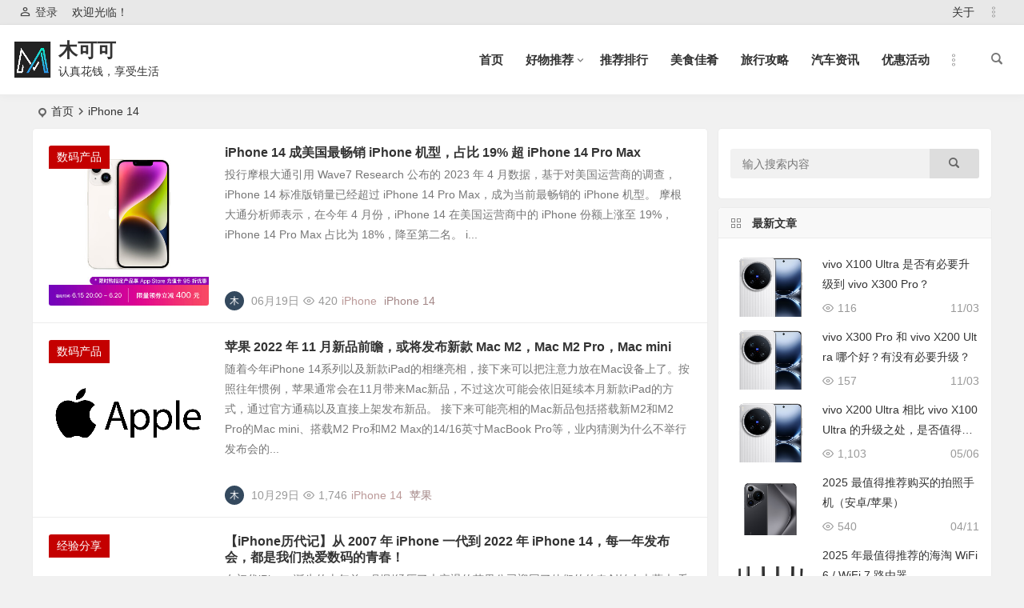

--- FILE ---
content_type: text/html; charset=UTF-8
request_url: https://www.mukeke.com/tag/iphone-14/
body_size: 19231
content:
<!DOCTYPE html>
<html lang="zh-Hans">
<head>
<meta charset="UTF-8" />
<meta name="viewport" content="width=device-width, initial-scale=1, minimum-scale=1.0, maximum-scale=1.0, user-scalable=no" />
<meta http-equiv="Cache-Control" content="no-transform" />
<meta http-equiv="Cache-Control" content="no-siteapp" />
<title>iPhone 14 | 木可可</title>
<meta name="description" content="" />
<meta name="keywords" content="iPhone 14" />
<link rel="shortcut icon" href="https://www.mukeke.com/wp-content/themes/begin/img/favicon.ico">
<link rel="apple-touch-icon" sizes="114x114" href="https://www.mukeke.com/wp-content/themes/begin/img/favicon.png" />
<link rel="pingback" href="https://www.mukeke.com/xmlrpc.php">
<meta name='robots' content='index, follow, max-image-preview:large, max-snippet:-1, max-video-preview:-1' />
	<style>img:is([sizes="auto" i], [sizes^="auto," i]) { contain-intrinsic-size: 3000px 1500px }</style>
	
	<!-- This site is optimized with the Yoast SEO plugin v26.2 - https://yoast.com/wordpress/plugins/seo/ -->
	<link rel="canonical" href="https://www.mukeke.com/tag/iphone-14/" />
	<link rel="next" href="https://www.mukeke.com/tag/iphone-14/page/2/" />
	<meta property="og:locale" content="zh_CN" />
	<meta property="og:type" content="article" />
	<meta property="og:title" content="iPhone 14归档 - 木可可" />
	<meta property="og:url" content="https://www.mukeke.com/tag/iphone-14/" />
	<meta property="og:site_name" content="木可可" />
	<meta name="twitter:card" content="summary_large_image" />
	<script type="application/ld+json" class="yoast-schema-graph">{"@context":"https://schema.org","@graph":[{"@type":"CollectionPage","@id":"https://www.mukeke.com/tag/iphone-14/","url":"https://www.mukeke.com/tag/iphone-14/","name":"iPhone 14归档 - 木可可","isPartOf":{"@id":"https://www.mukeke.com/#website"},"breadcrumb":{"@id":"https://www.mukeke.com/tag/iphone-14/#breadcrumb"},"inLanguage":"zh-Hans"},{"@type":"BreadcrumbList","@id":"https://www.mukeke.com/tag/iphone-14/#breadcrumb","itemListElement":[{"@type":"ListItem","position":1,"name":"首页","item":"https://www.mukeke.com/"},{"@type":"ListItem","position":2,"name":"iPhone 14"}]},{"@type":"WebSite","@id":"https://www.mukeke.com/#website","url":"https://www.mukeke.com/","name":"木可可","description":"认真花钱，享受生活","potentialAction":[{"@type":"SearchAction","target":{"@type":"EntryPoint","urlTemplate":"https://www.mukeke.com/?s={search_term_string}"},"query-input":{"@type":"PropertyValueSpecification","valueRequired":true,"valueName":"search_term_string"}}],"inLanguage":"zh-Hans"}]}</script>
	<!-- / Yoast SEO plugin. -->


<style id='classic-theme-styles-inline-css' type='text/css'>
/*! This file is auto-generated */
.wp-block-button__link{color:#fff;background-color:#32373c;border-radius:9999px;box-shadow:none;text-decoration:none;padding:calc(.667em + 2px) calc(1.333em + 2px);font-size:1.125em}.wp-block-file__button{background:#32373c;color:#fff;text-decoration:none}
</style>
<link rel='stylesheet' id='begin-style-css' href='https://www.mukeke.com/wp-content/themes/begin/style.css?ver=2022/07/11' type='text/css' media='all' />
<link rel='stylesheet' id='be-css' href='https://www.mukeke.com/wp-content/themes/begin/css/be.css?ver=2022/07/11' type='text/css' media='all' />
<link rel='stylesheet' id='dashicons-css' href='https://www.mukeke.com/wp-includes/css/dashicons.min.css?ver=6.7.4' type='text/css' media='all' />
<link rel='stylesheet' id='fonts-css' href='https://www.mukeke.com/wp-content/themes/begin/css/fonts/fonts.css?ver=2022/07/11' type='text/css' media='all' />
<script type="text/javascript" src="https://www.mukeke.com/wp-includes/js/jquery/jquery.min.js?ver=3.7.1" id="jquery-core-js"></script>
<script type="text/javascript" src="https://www.mukeke.com/wp-includes/js/jquery/jquery-migrate.min.js?ver=3.4.1" id="jquery-migrate-js"></script>
<script type="text/javascript" src="https://www.mukeke.com/wp-content/themes/begin/js/jquery.lazyload.js?ver=2022/07/11" id="lazyload-js"></script>
<script type="text/javascript" src="https://www.mukeke.com/wp-content/themes/begin/js/copyrightpro.js?ver=2022/07/11" id="copyrightpro-js"></script>
<link rel='stylesheet' id='wptao-theme-css' href='https://www.mukeke.com/wp-content/plugins/wptao/css/theme.css?ver=5.0.4' type='text/css' media='all' />
<style type="text/css">#content, .search-wrap, .header-sub, .nav-top, #top-menu, #navigation-top, #mobile-nav, #main-search, .bread, .footer-widget, .links-box, .g-col, .links-group #links, .logo-box, #menu-container-o {width: 1200px;}@media screen and (max-width: 1200px) {#content, .bread, .footer-widget, .links-box, #top-menu, #navigation-top, .nav-top, #main-search, #search-main, #mobile-nav, .header-sub, .bread, .g-col, .links-group #links, .logo-box, .search-wrap {width: 98%;} #menu-container-o {width: 100%;}}.entry-header h1 {
text-align: center;
}
.begin-single-meta {
text-align: center;
}@media screen and (min-width: 1025px) {.nav-menu li.menu-item:nth-child(n+8){display: none;}}@media screen and (min-width: 1025px) {.top-menu li.menu-item:nth-child(n+8){display: none;}}.planned {transition: width 4000ms;}</style>
<meta name="generator" content="WP Rocket 3.19.4" data-wpr-features="wpr_preload_links wpr_desktop" /></head>
<body class="archive tag tag-iphone-14 tag-1866" ontouchstart="">
	<script>
		if (localStorage.getItem('beNightMode')) {
			document.body.className +=' night';
		}
	</script>
	<div data-rocket-location-hash="57eb0956558bf7ad8062fd5c02b81560" id="page" class="hfeed site">
	<header data-rocket-location-hash="eddbd36e97238e71b552c9400be8e634" id="masthead" class="site-header da site-header-s nav-extend">
	<div data-rocket-location-hash="3e80fd0086b7f6da8524ba77feb1e510" id="header-main" class="header-main">
				<nav id="header-top" class="header-top dah">
			<div class="nav-top dah">
			<div id="user-profile">
								<div class="greet-top bgt">
									<div class="user-wel bgt">欢迎光临！</div>
							</div>
					
	
	<div class="login-reg login-admin fd">
									<div class="nav-set">
				 	<div class="nav-login">
						<div class="show-layer bgt" data-show-layer="login-layer" role="button"><i class="be be-personoutline"></i>登录</div>
					</div>
				</div>
					
			</div>
</div>
	
	<div class="nav-menu-top dah">
		<div class="menu-mukeke-top-container"><ul id="menu-mukeke-top" class="top-menu top-menu-more"><li id="menu-item-215" class="menu-item menu-item-type-post_type menu-item-object-page menu-item-215"><a href="https://www.mukeke.com/about">关于</a></li>
<li class="nav-more"><span class="nav-more-i"><i class="be be-more"></i></span><ul class="menu-more-li"></ul></li></ul></div>	</div>
</div>
		</nav>
				<div id="menu-container" class="da menu-glass">
			<div id="navigation-top" class="bgt menu_c">
				<span class="nav-search"></span>														<div class="logo-site">
												<p class="site-title">
						<a href="https://www.mukeke.com/">
			<span class="logo-small"><img src="https://cdn.mukeke.com/2021/07/mukeke_logo7.png" alt="木可可" /></span>
			木可可		</a>
	
	
			</p>

								<p class="site-description clear-small">认真花钱，享受生活</p>
								</div>

									<div id="site-nav-wrap" class="site-nav-wrap-right">
									<div id="sidr-close">
						<div class="toggle-sidr-close"><span class="sidr-close-ico"></span></div>
												<div class="mobile-login-but bkxy">
				<div class="mobile-login-author-back"><img src="https://wx2.sbimg.cn/2020/06/06/0000.jpg" alt="bj"/></div>
									<span class="mobile-login bk show-layer" data-show-layer="login-layer" role="button">登录</span>
											</div>
								</div>
					<nav id="site-nav" class="main-nav nav-ace">
									<div id="navigation-toggle" class="menu-but bars"><div class="menu-but-box"><div class="heng"></div></div></div>
	
		<div class="menu-mukeke-container"><ul id="menu-mukeke" class="down-menu nav-menu main-menu-more"><li id="menu-item-7253" class="menu-item menu-item-type-custom menu-item-object-custom menu-item-home menu-item-7253"><a href="https://www.mukeke.com/">首页</a></li>
<li id="menu-item-2388" class="menu-item menu-item-type-taxonomy menu-item-object-category menu-item-has-children menu-item-2388"><a href="https://www.mukeke.com/tuijian/">好物推荐</a>
<ul class="sub-menu">
	<li id="menu-item-2389" class="menu-item menu-item-type-taxonomy menu-item-object-category menu-item-2389"><a href="https://www.mukeke.com/tuijian/shuma/">数码产品</a></li>
	<li id="menu-item-2390" class="menu-item menu-item-type-taxonomy menu-item-object-category menu-item-2390"><a href="https://www.mukeke.com/tuijian/shenghuo/">生活家居</a></li>
	<li id="menu-item-7107" class="menu-item menu-item-type-taxonomy menu-item-object-category menu-item-7107"><a href="https://www.mukeke.com/tuijian/fuzhuang/">服装鞋帽</a></li>
	<li id="menu-item-2391" class="menu-item menu-item-type-taxonomy menu-item-object-category menu-item-2391"><a href="https://www.mukeke.com/tuijian/yundong/">运动健身</a></li>
	<li id="menu-item-2392" class="menu-item menu-item-type-taxonomy menu-item-object-category menu-item-2392"><a href="https://www.mukeke.com/tuijian/xuexi/">读书学习</a></li>
	<li id="menu-item-2393" class="menu-item menu-item-type-taxonomy menu-item-object-category menu-item-2393"><a href="https://www.mukeke.com/tuijian/yangsheng/">保健养生</a></li>
	<li id="menu-item-2394" class="menu-item menu-item-type-taxonomy menu-item-object-category menu-item-2394"><a href="https://www.mukeke.com/tuijian/shepin/">奢品优选</a></li>
	<li id="menu-item-3455" class="menu-item menu-item-type-taxonomy menu-item-object-category menu-item-3455"><a href="https://www.mukeke.com/tuijian/wanju/">玩具手办</a></li>
</ul>
</li>
<li id="menu-item-2395" class="menu-item menu-item-type-taxonomy menu-item-object-category menu-item-2395"><a href="https://www.mukeke.com/paihang/">推荐排行</a></li>
<li id="menu-item-2385" class="menu-item menu-item-type-taxonomy menu-item-object-category menu-item-2385"><a href="https://www.mukeke.com/meishi/">美食佳肴</a></li>
<li id="menu-item-2387" class="menu-item menu-item-type-taxonomy menu-item-object-category menu-item-2387"><a href="https://www.mukeke.com/lvxing/">旅行攻略</a></li>
<li id="menu-item-7108" class="menu-item menu-item-type-taxonomy menu-item-object-category menu-item-7108"><a href="https://www.mukeke.com/qiche/">汽车资讯</a></li>
<li id="menu-item-2386" class="menu-item menu-item-type-taxonomy menu-item-object-category menu-item-2386"><a href="https://www.mukeke.com/youhui/">优惠活动</a></li>
<li id="menu-item-2396" class="menu-item menu-item-type-taxonomy menu-item-object-category menu-item-2396"><a href="https://www.mukeke.com/jingyan/">经验分享</a></li>
<li class="nav-more"><span class="nav-more-i"><i class="be be-more"></i></span><ul class="menu-more-li"></ul></li></ul></div>
<div id="overlay"></div>
					</nav>
				</div>

								<div data-rocket-location-hash="716bef2b0b8a12771cfb507038520d9d" class="clear"></div>
			</div>
		</div>
	</div>
	</header>
<div data-rocket-location-hash="776b93926c75bf082c03c141f1383cfc" id="search-main" class="da">
	<div data-rocket-location-hash="162621bc3406c3e24ab1f0630d3d59d3" class="off-search-a"></div>
	<div data-rocket-location-hash="f9a21c242280a9be22646459493eb290" class="search-wrap bgt fadeInDown animated">
					<div class="searchbar da">
							<form method="get" id="searchform-so" action="https://www.mukeke.com/">
					<span class="search-input">
						<input type="text" value="" name="s" id="so" class="bk dah" placeholder="输入关键字" required />
						<button type="submit" id="searchsubmit-so" class="bk da"><i class="be be-search"></i></button>
					</span>
										<div data-rocket-location-hash="53afab11ed4d01747b52a96cea7ace2d" class="clear"></div>
				</form>
						</div>
		
		
					<div class="searchbar da">
				<form method="get" id="searchform" action="https://cse.google.com/cse" target="_blank">
					<span class="search-input">
						<input type="text" value="" name="q" id="s" class="bk dah" placeholder="Google" />
						<input type="hidden" name="cx" value="005077649218303215363:ngrflw3nv8m" />
						<input type="hidden" name="ie" value="UTF-8" />
						<button type="submit" id="searchsubmit" class="search-close bk da"><i class="cx cx-google"></i></button>
					</span>
				</form>
			</div>
		
		
		
				<div class="clear"></div>

				<div class="clear"></div>
	</div>
	<div data-rocket-location-hash="05655b7d47399d4c5628eee2ace8eafd" class="off-search-b">
		<div class="clear"></div>
	</div>
	<div data-rocket-location-hash="1201288174eb05de17277b25992baeb5" class="off-search dah fadeInDown animated"></div>
</div>	<nav class="bread">
		<div class="be-bread">
			<div class="breadcrumb"><span class="seat"></span><span class="home-text"><a href="https://www.mukeke.com/" rel="bookmark">首页</a></span><span class="home-text"><i class="be be-arrowright"></i></span><span class="current">iPhone 14</span></div>		</div>
	</nav>
		
				
		
		
	




	
	<div data-rocket-location-hash="331d10778dded60922fd4ebb1c9fe8d2" id="content" class="site-content site-small site-no-roll">
		
<section data-rocket-location-hash="3ef21c85d0fcda63432c29c39d341011" id="primary" class="content-area">
	<main id="main" class="site-main domargin" role="main">
					
					<article id="post-15480" data-aos=fade-up class="ms bk doclose scl post-15480 post type-post status-publish format-standard hentry category-shuma tag-iphone tag-iphone-14 tag-iphone-14-pro-max soer">
	
									<figure class="thumbnail">
					<span class="load"><a class="sc" rel="external nofollow" href="https://www.mukeke.com/15480.html"><img src="https://www.mukeke.com/wp-content/themes/begin/prune.php?src=https://www.mukeke.com/wp-content/themes/begin/img/loading.png&w=280&h=280&a=&zc=1" data-original="https://cdn.mukeke.com/2023/06/302bb-28e2e0d868379e22.jpg" alt="iPhone 14 成美国最畅销 iPhone 机型，占比 19% 超 iPhone 14 Pro Max" width="280" height="280" /></a></span>					<span class="cat"><a href="https://www.mukeke.com/tuijian/shuma/">数码产品</a></span>
				</figure>
					
		<header class="entry-header entry-header-c">
					<h2 class="entry-title"><a href="https://www.mukeke.com/15480.html" rel="bookmark">iPhone 14 成美国最畅销 iPhone 机型，占比 19% 超 iPhone 14 Pro Max</a></h2>			</header><!-- .entry-header -->

	<div class="entry-content">
					<div class="archive-content">
				投行摩根大通引用 Wave7 Research 公布的 2023 年 4 月数据，基于对美国运营商的调查，iPhone 14 标准版销量已经超过 iPhone 14 Pro Max，成为当前最畅销的 iPhone 机型。 摩根大通分析师表示，在今年 4 月份，iPhone 14 在美国运营商中的 iPhone 份额上涨至 19%，iPhone 14 Pro Max 占比为 18%，降至第二名。 i...			</div>
			<div class="clear"></div>
			<span class="title-l"></span>
															<span class="entry-meta lbm lvr">
						<span class="meta-author"><a href="https://www.mukeke.com/author/1/" rel="external nofollow">
	<span class="meta-author">
		<span class="meta-author-avatar load">
							<img alt='木可可' src='[data-uri]' data-original='https://wx2.sbimg.cn/2020/06/06/VDa2D0.jpg' class='avatar avatar-64 photo letter' height='64' width='64' />					</span>
	</span>
</a>
</span><span class="date">06月19日</span><span class="views"><i class="be be-eye ri"></i>420</span><span class="post-tag"><a href="https://www.mukeke.com/tag/iphone/" class="tag-cloud-link tag-link-522 tag-link-position-1" style="font-size: 14px;">iPhone</a>
<a href="https://www.mukeke.com/tag/iphone-14/" class="tag-cloud-link tag-link-1866 tag-link-position-2" style="font-size: 14px;">iPhone 14</a></span>					</span>
							
				<div class="clear"></div>
	</div><!-- .entry-content -->

						<span class="entry-more more-roll ease"><a href="https://www.mukeke.com/15480.html" rel="external nofollow">阅读全文</a></span>		</article><!-- #post -->


			
					<article id="post-9878" data-aos=fade-up class="ms bk doclose scl post-9878 post type-post status-publish format-standard hentry category-shuma tag-318 tag-320 tag-iphone-14 soer">
	
									<figure class="thumbnail">
					<span class="load"><a class="sc" rel="external nofollow" href="https://www.mukeke.com/9878.html"><img src="https://www.mukeke.com/wp-content/themes/begin/prune.php?src=https://www.mukeke.com/wp-content/themes/begin/img/loading.png&w=280&h=280&a=&zc=1" data-original="https://cdn.mukeke.com/2022/10/mukekecom_apple_logo.png" alt="苹果 2022 年 11 月新品前瞻，或将发布新款 Mac M2，Mac M2 Pro，Mac mini" width="280" height="280" /></a></span>					<span class="cat"><a href="https://www.mukeke.com/tuijian/shuma/">数码产品</a></span>
				</figure>
					
		<header class="entry-header entry-header-c">
					<h2 class="entry-title"><a href="https://www.mukeke.com/9878.html" rel="bookmark">苹果 2022 年 11 月新品前瞻，或将发布新款 Mac M2，Mac M2 Pro，Mac mini</a></h2>			</header><!-- .entry-header -->

	<div class="entry-content">
					<div class="archive-content">
				随着今年iPhone 14系列以及新款iPad的相继亮相，接下来可以把注意力放在Mac设备上了。按照往年惯例，苹果通常会在11月带来Mac新品，不过这次可能会依旧延续本月新款iPad的方式，通过官方通稿以及直接上架发布新品。 接下来可能亮相的Mac新品包括搭载新M2和M2 Pro的Mac mini、搭载M2 Pro和M2 Max的14/16英寸MacBook Pro等，业内猜测为什么不举行发布会的...			</div>
			<div class="clear"></div>
			<span class="title-l"></span>
															<span class="entry-meta lbm lvr">
						<span class="meta-author"><a href="https://www.mukeke.com/author/1/" rel="external nofollow">
	<span class="meta-author">
		<span class="meta-author-avatar load">
							<img alt='木可可' src='[data-uri]' data-original='https://wx2.sbimg.cn/2020/06/06/VDaRbV.jpg' class='avatar avatar-64 photo letter' height='64' width='64' />					</span>
	</span>
</a>
</span><span class="date">10月29日</span><span class="views"><i class="be be-eye ri"></i>1,746</span><span class="post-tag"><a href="https://www.mukeke.com/tag/iphone-14/" class="tag-cloud-link tag-link-1866 tag-link-position-1" style="font-size: 14px;">iPhone 14</a>
<a href="https://www.mukeke.com/tag/%e8%8b%b9%e6%9e%9c/" class="tag-cloud-link tag-link-318 tag-link-position-2" style="font-size: 14px;">苹果</a></span>					</span>
							
				<div class="clear"></div>
	</div><!-- .entry-content -->

						<span class="entry-more more-roll ease"><a href="https://www.mukeke.com/9878.html" rel="external nofollow">阅读全文</a></span>		</article><!-- #post -->


			
					<article id="post-9730" data-aos=fade-up class="ms bk doclose scl post-9730 post type-post status-publish format-standard hentry category-jingyan tag-iphone- tag-iphone tag-iphone-14 tag-1867 soer">
	
									<figure class="thumbnail">
					<span class="load"><a class="sc" rel="external nofollow" href="https://www.mukeke.com/9730.html"><img src="https://www.mukeke.com/wp-content/themes/begin/prune.php?src=https://www.mukeke.com/wp-content/themes/begin/img/loading.png&w=280&h=280&a=&zc=1" data-original="https://cdn.mukeke.com/2022/10/mukekecom_apple_logo.png" alt="【iPhone历代记】从 2007 年 iPhone 一代到 2022 年 iPhone 14，每一年发布会，都是我们热爱数码的青春！" width="280" height="280" /></a></span>					<span class="cat"><a href="https://www.mukeke.com/jingyan/">经验分享</a></span>
				</figure>
					
		<header class="entry-header entry-header-c">
					<h2 class="entry-title"><a href="https://www.mukeke.com/9730.html" rel="bookmark">【iPhone历代记】从 2007 年 iPhone 一代到 2022 年 iPhone 14，每一年发布会，都是我们热爱数码的青春！</a></h2>			</header><!-- .entry-header -->

	<div class="entry-content">
					<div class="archive-content">
				在初代iPhone诞生的十年前，刚刚经历了大衰退的苹果公司迎回了他们的传奇创始人史蒂夫·乔布斯。1997年的苹果电脑被微软等巨头超越，市占率在十年内已滑坡4倍。乔帮主回归后大刀阔斧般改革了公司管理，开发了诸如iMac等沿用至今的经典产品系列，将公司重新带回顶级科技公司的正轨。2004年，回归数年的苹果公司CEO乔布斯有了一个新的想法。它，就是我们今天的主角——iPhone系列智能手机。 “Appl...			</div>
			<div class="clear"></div>
			<span class="title-l"></span>
															<span class="entry-meta lbm lvr">
						<span class="meta-author"><a href="https://www.mukeke.com/author/1/" rel="external nofollow">
	<span class="meta-author">
		<span class="meta-author-avatar load">
							<img alt='木可可' src='[data-uri]' data-original='https://wx2.sbimg.cn/2020/06/06/VDa2D0.jpg' class='avatar avatar-64 photo letter' height='64' width='64' />					</span>
	</span>
</a>
</span><span class="date">10月22日</span><span class="views"><i class="be be-eye ri"></i>2,793</span><span class="post-tag"><a href="https://www.mukeke.com/tag/iphone/" class="tag-cloud-link tag-link-522 tag-link-position-1" style="font-size: 14px;">iPhone</a>
<a href="https://www.mukeke.com/tag/iphone-14/" class="tag-cloud-link tag-link-1866 tag-link-position-2" style="font-size: 14px;">iPhone 14</a></span>					</span>
							
				<div class="clear"></div>
	</div><!-- .entry-content -->

						<span class="entry-more more-roll ease"><a href="https://www.mukeke.com/9730.html" rel="external nofollow">阅读全文</a></span>		</article><!-- #post -->


			
					<article id="post-9643" data-aos=fade-up class="ms bk doclose scl post-9643 post type-post status-publish format-standard hentry category-shuma tag-iphone-14 tag-1867 tag-iphone-14-plus soer">
	
									<figure class="thumbnail">
					<span class="load"><a class="sc" rel="external nofollow" href="https://www.mukeke.com/9643.html"><img src="https://www.mukeke.com/wp-content/themes/begin/prune.php?src=https://www.mukeke.com/wp-content/themes/begin/img/loading.png&w=280&h=280&a=&zc=1" data-original="https://cdn.mukeke.com/2022/10/c0453-104495f227913930.jpg" alt="苹果公司削减 iPhone 14 Plus 产量，需求低于预期" width="280" height="280" /></a></span>					<span class="cat"><a href="https://www.mukeke.com/tuijian/shuma/">数码产品</a></span>
				</figure>
					
		<header class="entry-header entry-header-c">
					<h2 class="entry-title"><a href="https://www.mukeke.com/9643.html" rel="bookmark">苹果公司削减 iPhone 14 Plus 产量，需求低于预期</a></h2>			</header><!-- .entry-header -->

	<div class="entry-content">
					<div class="archive-content">
				据苹果供应链方面消息，iPhone 14 Plus在经过此前的上市破发后，苹果正计划削减该机的产能。知情人士称，苹果已告知至少一加中国制造商停止生产iPhone 14 Plus零部件，同时苹果内部将重新评估该机型的需求。目前全球智能手机市场已经趋向疲软，三季度智能手机出货量同比减少9%，未来6-9个月的需求仍然不会很高。 此前业内就传出消息，苹果已经放弃了今年iPhone 14系列机型增产的计划，...			</div>
			<div class="clear"></div>
			<span class="title-l"></span>
															<span class="entry-meta lbm lvr">
						<span class="meta-author"><a href="https://www.mukeke.com/author/1/" rel="external nofollow">
	<span class="meta-author">
		<span class="meta-author-avatar load">
							<img alt='木可可' src='[data-uri]' data-original='https://wx2.sbimg.cn/2020/06/06/VDafET.jpg' class='avatar avatar-64 photo letter' height='64' width='64' />					</span>
	</span>
</a>
</span><span class="date">10月19日</span><span class="views"><i class="be be-eye ri"></i>546</span><span class="post-tag"><a href="https://www.mukeke.com/tag/iphone-14/" class="tag-cloud-link tag-link-1866 tag-link-position-1" style="font-size: 14px;">iPhone 14</a>
<a href="https://www.mukeke.com/tag/%e8%8b%b9%e6%9e%9c%e6%89%8b%e6%9c%ba/" class="tag-cloud-link tag-link-1867 tag-link-position-2" style="font-size: 14px;">苹果手机</a></span>					</span>
							
				<div class="clear"></div>
	</div><!-- .entry-content -->

						<span class="entry-more more-roll ease"><a href="https://www.mukeke.com/9643.html" rel="external nofollow">阅读全文</a></span>		</article><!-- #post -->


			
					<article id="post-8661" data-aos=fade-up class="ms bk doclose scl post-8661 post type-post status-publish format-standard hentry category-jingyan tag-iphone-14 tag--mate-50 tag-318 tag-iphone tag-1044 soer">
	
									<figure class="thumbnail">
					<span class="load"><a class="sc" rel="external nofollow" href="https://www.mukeke.com/8661.html"><img src="https://www.mukeke.com/wp-content/themes/begin/prune.php?src=https://www.mukeke.com/wp-content/themes/begin/img/loading.png&w=280&h=280&a=&zc=1" data-original="https://cdn.mukeke.com/2022/09/5e329-a0a32-dc0dd-eca5e-b67938a6658ac22b.jpg" alt="华为 Mate 50 还是苹果 iPhone 14 哪个好？对比怎么选择？" width="280" height="280" /></a></span>					<span class="cat"><a href="https://www.mukeke.com/jingyan/">经验分享</a></span>
				</figure>
					
		<header class="entry-header entry-header-c">
					<h2 class="entry-title"><a href="https://www.mukeke.com/8661.html" rel="bookmark">华为 Mate 50 还是苹果 iPhone 14 哪个好？对比怎么选择？</a></h2>			</header><!-- .entry-header -->

	<div class="entry-content">
					<div class="archive-content">
				经过了上周连续两天的“科技春晚”，华为和苹果都拿出了自家最新的旗舰新机，不仅苹果iPhone 14系列带来了诸多创新，回归的华为Mate 50系列也是有备而来。尽管目前智能手机市场低迷，用户的换机周期不断拉长，但随着两款新机的推出，也点燃了不少消费者的热情，线上线下都排起长队，那么纠结于这两款新机的用户应该怎么选呢？ 设计 首先两者的外观设计上仁者见仁，不过有意思的是今年华为Mate 50 Pro...			</div>
			<div class="clear"></div>
			<span class="title-l"></span>
															<span class="entry-meta lbm lvr">
						<span class="meta-author"><a href="https://www.mukeke.com/author/1/" rel="external nofollow">
	<span class="meta-author">
		<span class="meta-author-avatar load">
							<img alt='木可可' src='[data-uri]' data-original='https://wx2.sbimg.cn/2020/06/06/VDa2D0.jpg' class='avatar avatar-64 photo letter' height='64' width='64' />					</span>
	</span>
</a>
</span><span class="date">09月16日</span><span class="views"><i class="be be-eye ri"></i>731</span><span class="post-tag"><a href="https://www.mukeke.com/tag/iphone/" class="tag-cloud-link tag-link-522 tag-link-position-1" style="font-size: 14px;">iPhone</a>
<a href="https://www.mukeke.com/tag/%e8%8b%b9%e6%9e%9c/" class="tag-cloud-link tag-link-318 tag-link-position-2" style="font-size: 14px;">苹果</a></span>					</span>
							
				<div class="clear"></div>
	</div><!-- .entry-content -->

						<span class="entry-more more-roll ease"><a href="https://www.mukeke.com/8661.html" rel="external nofollow">阅读全文</a></span>		</article><!-- #post -->


			
					<article id="post-8495" data-aos=fade-up class="ms bk doclose scl post-8495 post type-post status-publish format-standard hentry category-shuma tag-iphone tag-iphone-14 tag-iphone-14- tag-iphone- soer">
	
									<figure class="thumbnail">
					<span class="load"><a class="sc" rel="external nofollow" href="https://www.mukeke.com/8495.html"><img src="https://www.mukeke.com/wp-content/themes/begin/prune.php?src=https://www.mukeke.com/wp-content/themes/begin/img/loading.png&w=280&h=280&a=&zc=1" data-original="https://cdn.mukeke.com/2022/09/eca5e-b67938a6658ac22b.jpg" alt="京东 iPhone 14 系列手机激活 15 天内也支持退货，90 天只换不修" width="280" height="280" /></a></span>					<span class="cat"><a href="https://www.mukeke.com/tuijian/shuma/">数码产品</a></span>
				</figure>
					
		<header class="entry-header entry-header-c">
					<h2 class="entry-title"><a href="https://www.mukeke.com/8495.html" rel="bookmark">京东 iPhone 14 系列手机激活 15 天内也支持退货，90 天只换不修</a></h2>			</header><!-- .entry-header -->

	<div class="entry-content">
					<div class="archive-content">
				与苹果官网时间相同，京东也将于今晚8点准时开启 iPhone 14 系列的预售，不过值得注意的是，这次京东的售后政策有所变化。 根据京东商品页面的购前须知，本次京东为 iPhone 14 系列产品提供了 90 天只换不修和 15 天无理由退货服务，比苹果官网的 14 天无理由退换还多了 1 天。 经过与客服的沟通，这里的「15天无理由退货服务」支持拆封、激活后退货（无人为损坏），习惯使用京东购买的...			</div>
			<div class="clear"></div>
			<span class="title-l"></span>
															<span class="entry-meta lbm lvr">
						<span class="meta-author"><a href="https://www.mukeke.com/author/1/" rel="external nofollow">
	<span class="meta-author">
		<span class="meta-author-avatar load">
							<img alt='木可可' src='[data-uri]' data-original='https://wx2.sbimg.cn/2020/06/06/VDa2D0.jpg' class='avatar avatar-64 photo letter' height='64' width='64' />					</span>
	</span>
</a>
</span><span class="date">09月11日</span><span class="views"><i class="be be-eye ri"></i>2,213</span><span class="post-tag"><a href="https://www.mukeke.com/tag/iphone/" class="tag-cloud-link tag-link-522 tag-link-position-1" style="font-size: 14px;">iPhone</a>
<a href="https://www.mukeke.com/tag/iphone-14/" class="tag-cloud-link tag-link-1866 tag-link-position-2" style="font-size: 14px;">iPhone 14</a></span>					</span>
							
				<div class="clear"></div>
	</div><!-- .entry-content -->

						<span class="entry-more more-roll ease"><a href="https://www.mukeke.com/8495.html" rel="external nofollow">阅读全文</a></span>		</article><!-- #post -->


			
					<article id="post-8456" data-aos=fade-up class="ms bk doclose scl post-8456 post type-post status-publish format-standard hentry category-shuma tag-2214 tag-241 tag-242 tag-243 tag-iphone-14 tag-iphone-14-pro-max soer">
	
									<figure class="thumbnail">
					<span class="load"><a class="sc" rel="external nofollow" href="https://www.mukeke.com/8456.html"><img src="https://www.mukeke.com/wp-content/themes/begin/prune.php?src=https://www.mukeke.com/wp-content/themes/begin/img/loading.png&w=280&h=280&a=&zc=1" data-original="https://cdn.mukeke.com/2022/09/a0e35-f99edecca19f7f3b.jpg" alt="拼多多出手！百亿补贴上线苹果秋季新品专区" width="280" height="280" /></a></span>					<span class="cat"><a href="https://www.mukeke.com/tuijian/shuma/">数码产品</a></span>
				</figure>
					
		<header class="entry-header entry-header-c">
					<h2 class="entry-title"><a href="https://www.mukeke.com/8456.html" rel="bookmark">拼多多出手！百亿补贴上线苹果秋季新品专区</a></h2>			</header><!-- .entry-header -->

	<div class="entry-content">
					<div class="archive-content">
				昨天凌晨的苹果秋季发布会上，酝酿已久的iPhone 14正式发布，依旧是四款机型，还有大屏Plus版亮相，并且再一次加量不加价，“14香”！？不过...整体来说标准版机型改动并不大，Pro系列才更具看点。 目前拼多多百亿补贴专区已上线苹果秋季新品专区，几乎涵盖了本次发布会的所有新品，除了Apple Watch Ultra和iPhone 14 Plus外，iPhone 14系列三款机型、第二代Air...			</div>
			<div class="clear"></div>
			<span class="title-l"></span>
															<span class="entry-meta lbm lvr">
						<span class="meta-author"><a href="https://www.mukeke.com/author/1/" rel="external nofollow">
	<span class="meta-author">
		<span class="meta-author-avatar load">
							<img alt='木可可' src='[data-uri]' data-original='https://wx2.sbimg.cn/2020/06/06/VDa45F.jpg' class='avatar avatar-64 photo letter' height='64' width='64' />					</span>
	</span>
</a>
</span><span class="date">09月09日</span><span class="views"><i class="be be-eye ri"></i>312</span><span class="post-tag"><a href="https://www.mukeke.com/tag/iphone-14/" class="tag-cloud-link tag-link-1866 tag-link-position-1" style="font-size: 14px;">iPhone 14</a>
<a href="https://www.mukeke.com/tag/iphone-14-pro-max/" class="tag-cloud-link tag-link-1975 tag-link-position-2" style="font-size: 14px;">iPhone 14 Pro Max</a></span>					</span>
							
				<div class="clear"></div>
	</div><!-- .entry-content -->

						<span class="entry-more more-roll ease"><a href="https://www.mukeke.com/8456.html" rel="external nofollow">阅读全文</a></span>		</article><!-- #post -->


			
					<article id="post-8411" data-aos=fade-up class="ms bk doclose scl post-8411 post type-post status-publish format-standard hentry category-shuma tag-iphone-14-pro-max tag-apple- tag-2205 tag-apple-watch-8 tag-iphone-14 tag-airpods-pro-2 soer">
	
									<figure class="thumbnail">
					<span class="load"><a class="sc" rel="external nofollow" href="https://www.mukeke.com/8411.html"><img src="https://www.mukeke.com/wp-content/themes/begin/prune.php?src=https://www.mukeke.com/wp-content/themes/begin/img/loading.png&w=280&h=280&a=&zc=1" data-original="https://cdn.mukeke.com/2022/09/733f1-f99edecca19f7f3b.jpg" alt="Apple 新品大汇总！iPhone 14 Pro Max起售价8999元起，AirPods Pro 2起售价1899元" width="280" height="280" /></a></span>					<span class="cat"><a href="https://www.mukeke.com/tuijian/shuma/">数码产品</a></span>
				</figure>
					
		<header class="entry-header entry-header-c">
					<h2 class="entry-title"><a href="https://www.mukeke.com/8411.html" rel="bookmark">Apple 新品大汇总！iPhone 14 Pro Max起售价8999元起，AirPods Pro 2起售价1899元</a></h2>			</header><!-- .entry-header -->

	<div class="entry-content">
					<div class="archive-content">
				9月8日凌晨，苹果秋季新品发布会正式召开，推出了 iPhone 14、iPhone 14 Plus、iPhone 14 Pro 以及 iPhone 14 Pro Max 四款手机，此外时隔三年未更新的 AirPods Pro 2 正式推出第二代，还有 Apple Watch Series 8 以及全新的Apple Watch SE、Apple Watch Ultra，新品总计达到8款之多。 本次新...			</div>
			<div class="clear"></div>
			<span class="title-l"></span>
															<span class="entry-meta lbm lvr">
						<span class="meta-author"><a href="https://www.mukeke.com/author/1/" rel="external nofollow">
	<span class="meta-author">
		<span class="meta-author-avatar load">
							<img alt='木可可' src='[data-uri]' data-original='https://wx2.sbimg.cn/2020/06/06/VDaIC4.jpg' class='avatar avatar-64 photo letter' height='64' width='64' />					</span>
	</span>
</a>
</span><span class="date">09月08日</span><span class="views"><i class="be be-eye ri"></i>673</span><span class="post-tag"><a href="https://www.mukeke.com/tag/iphone-14/" class="tag-cloud-link tag-link-1866 tag-link-position-1" style="font-size: 14px;">iPhone 14</a>
<a href="https://www.mukeke.com/tag/iphone-14-pro-max/" class="tag-cloud-link tag-link-1975 tag-link-position-2" style="font-size: 14px;">iPhone 14 Pro Max</a></span>					</span>
							
				<div class="clear"></div>
	</div><!-- .entry-content -->

						<span class="entry-more more-roll ease"><a href="https://www.mukeke.com/8411.html" rel="external nofollow">阅读全文</a></span>		</article><!-- #post -->


			
					<article id="post-8383" data-aos=fade-up class="ms bk doclose scl post-8383 post type-post status-publish format-standard hentry category-shuma tag-318 tag-320 tag-iphone tag-iphone-14 tag-iphone-14-pro-max soer">
	
									<figure class="thumbnail">
					<span class="load"><a class="sc" rel="external nofollow" href="https://www.mukeke.com/8383.html"><img src="https://www.mukeke.com/wp-content/themes/begin/prune.php?src=https://www.mukeke.com/wp-content/themes/begin/img/loading.png&w=280&h=280&a=&zc=1" data-original="https://cdn.mukeke.com/2022/09/62029-fc1ce68595baa87e.jpg" alt="苹果发布会 | iPhone 14系列，你期待吗？北京时间9月8日凌晨1点" width="280" height="280" /></a></span>					<span class="cat"><a href="https://www.mukeke.com/tuijian/shuma/">数码产品</a></span>
				</figure>
					
		<header class="entry-header entry-header-c">
					<h2 class="entry-title"><a href="https://www.mukeke.com/8383.html" rel="bookmark">苹果发布会 | iPhone 14系列，你期待吗？北京时间9月8日凌晨1点</a></h2>			</header><!-- .entry-header -->

	<div class="entry-content">
					<div class="archive-content">
				iPhone 14系列来了，就在今晚，北京时间9月8日凌晨1点。 今年的发布会比以往时候来得更早一些。按照日期来算，今年的新品发布会相较于2021年的发布会，提前了一个星期。你还会继续熬夜观看吗？ 木可可今晚又要熬夜了，对于今年的苹果新品发布会发布会，木可可除了会第一时间汇总主要会关注两点： 一是本次iPhone 14系列，将砍掉mini版本，新增Max版本。 mini是主打小屏市场的旗舰，但相对...			</div>
			<div class="clear"></div>
			<span class="title-l"></span>
															<span class="entry-meta lbm lvr">
						<span class="meta-author"><a href="https://www.mukeke.com/author/1/" rel="external nofollow">
	<span class="meta-author">
		<span class="meta-author-avatar load">
							<img alt='木可可' src='[data-uri]' data-original='https://wx2.sbimg.cn/2020/06/06/VDaRbV.jpg' class='avatar avatar-64 photo letter' height='64' width='64' />					</span>
	</span>
</a>
</span><span class="date">09月07日</span><span class="views"><i class="be be-eye ri"></i>293</span><span class="post-tag"><a href="https://www.mukeke.com/tag/iphone/" class="tag-cloud-link tag-link-522 tag-link-position-1" style="font-size: 14px;">iPhone</a>
<a href="https://www.mukeke.com/tag/%e8%8b%b9%e6%9e%9c/" class="tag-cloud-link tag-link-318 tag-link-position-2" style="font-size: 14px;">苹果</a></span>					</span>
							
				<div class="clear"></div>
	</div><!-- .entry-content -->

						<span class="entry-more more-roll ease"><a href="https://www.mukeke.com/8383.html" rel="external nofollow">阅读全文</a></span>		</article><!-- #post -->


			
					<article id="post-8106" data-aos=fade-up class="ms bk doclose scl post-8106 post type-post status-publish format-standard hentry category-shuma tag-iphone-14-pro tag-iphone- tag-iphone tag-iphone-14 soer">
	
									<figure class="thumbnail">
					<span class="load"><a class="sc" rel="external nofollow" href="https://www.mukeke.com/8106.html"><img src="https://www.mukeke.com/wp-content/themes/begin/prune.php?src=https://www.mukeke.com/wp-content/themes/begin/img/loading.png&w=280&h=280&a=&zc=1" data-original="https://cdn.mukeke.com/2022/08/1f5f6-dda8594cdee01aa8.jpg" alt="iPhone 14 系列机模曝光，5个配色，紫色回归，砍掉了远峰蓝" width="280" height="280" /></a></span>					<span class="cat"><a href="https://www.mukeke.com/tuijian/shuma/">数码产品</a></span>
				</figure>
					
		<header class="entry-header entry-header-c">
					<h2 class="entry-title"><a href="https://www.mukeke.com/8106.html" rel="bookmark">iPhone 14 系列机模曝光，5个配色，紫色回归，砍掉了远峰蓝</a></h2>			</header><!-- .entry-header -->

	<div class="entry-content">
					<div class="archive-content">
				苹果已官宣将在 9 月 8 日凌晨1点搞事情，几乎可以确认会带来 iPhone 14 系列。 新一代iPhone 14系列长啥样，大家早已了解了。现在，有爆料者放出了声称是 iPhone 14 Pro 的机模，进一步证实了外观和配色。 如图，Pro有5个配色，其中金色和紫色版本机模的侧面天线能够看到一点白色，这与边框形成差异看起来有点老款 iPhone 的风格。 此前有爆料者声称，新一代 iPho...			</div>
			<div class="clear"></div>
			<span class="title-l"></span>
															<span class="entry-meta lbm lvr">
						<span class="meta-author"><a href="https://www.mukeke.com/author/1/" rel="external nofollow">
	<span class="meta-author">
		<span class="meta-author-avatar load">
							<img alt='木可可' src='[data-uri]' data-original='https://wx2.sbimg.cn/2020/06/06/VDa2D0.jpg' class='avatar avatar-64 photo letter' height='64' width='64' />					</span>
	</span>
</a>
</span><span class="date">08月26日</span><span class="views"><i class="be be-eye ri"></i>897</span><span class="post-tag"><a href="https://www.mukeke.com/tag/iphone/" class="tag-cloud-link tag-link-522 tag-link-position-1" style="font-size: 14px;">iPhone</a>
<a href="https://www.mukeke.com/tag/iphone-14/" class="tag-cloud-link tag-link-1866 tag-link-position-2" style="font-size: 14px;">iPhone 14</a></span>					</span>
							
				<div class="clear"></div>
	</div><!-- .entry-content -->

						<span class="entry-more more-roll ease"><a href="https://www.mukeke.com/8106.html" rel="external nofollow">阅读全文</a></span>		</article><!-- #post -->


			
		
		
	</main><!-- .site-main -->

	<div class="pagenav-clear"><div class="turn turn-small">		<form class="page-nav-form" action="" method="get">
			<input class="input-number dah" type="number" autocomplete="off" min="1" max="2" onblur="if(this.value==''){this.value='1';}" onfocus="if(this.value=='1'){this.value='';}" value="1" name="paged" />
						<div class="page-button-box"><input class="page-button dah" value="" type="submit"></div>
		</form>
			
	<nav class="navigation pagination" aria-label="文章分页">
		<h2 class="screen-reader-text">文章分页</h2>
		<div class="nav-links"><span aria-current="page" class="page-numbers current">1</span>
<a class="page-numbers" href="https://www.mukeke.com/tag/iphone-14/page/2/">2</a>
<a class="next page-numbers" href="https://www.mukeke.com/tag/iphone-14/page/2/"><i class="be be-arrowright dah"></i></a></div>
	</nav><div class="clear"></div></div></div>

</section><!-- .content-area -->

<div data-rocket-location-hash="4b59e2e22a03a02afd8576d03430bc0e" id="sidebar" class="widget-area all-sidebar">

	
	
			<aside id="search-5" class="widget widget_search ms bk" data-aos="fade-up"><div class="searchbar da">
	<form method="get" id="searchform" action="https://www.mukeke.com/">
		<span class="search-input">
			<input type="text" value="" name="s" id="s" class="bk da" placeholder="输入搜索内容" required />
			<button type="submit" id="searchsubmit" class="bk da"><i class="be be-search"></i></button>
		</span>
		<div class="clear"></div>
	</form>
</div><div class="clear"></div></aside><aside id="new_cat-4" class="widget new_cat ms bk" data-aos="fade-up"><h3 class="widget-title bkx da"><span class="title-i"><span></span><span></span><span></span><span></span></span>最新文章</h3>

<div class="new_cat">
	<ul>
							<li>
				<span class="thumbnail">
					<span class="load"><a class="sc" rel="external nofollow" href="https://www.mukeke.com/16308.html"><img src="https://www.mukeke.com/wp-content/themes/begin/prune.php?src=https://www.mukeke.com/wp-content/themes/begin/img/loading.png&w=280&h=280&a=&zc=1" data-original="https://cdn.mukeke.com/2025/05/741dd-1f4f5-d985af8cd14c80d2.png" alt="vivo X100 Ultra 是否有必要升级到 vivo X300 Pro？" width="280" height="280" /></a></span>				</span>
				<span class="new-title"><a href="https://www.mukeke.com/16308.html" rel="bookmark">vivo X100 Ultra 是否有必要升级到 vivo X300 Pro？</a></span>
				<span class="date">11/03</span>
				<span class="views"><i class="be be-eye ri"></i>116</span>			</li>
									<li>
				<span class="thumbnail">
					<span class="load"><a class="sc" rel="external nofollow" href="https://www.mukeke.com/16305.html"><img src="https://www.mukeke.com/wp-content/themes/begin/prune.php?src=https://www.mukeke.com/wp-content/themes/begin/img/loading.png&w=280&h=280&a=&zc=1" data-original="https://cdn.mukeke.com/2025/05/1f4f5-d985af8cd14c80d2.png" alt="vivo X300 Pro 和 vivo X200 Ultra 哪个好？有没有必要升级？" width="280" height="280" /></a></span>				</span>
				<span class="new-title"><a href="https://www.mukeke.com/16305.html" rel="bookmark">vivo X300 Pro 和 vivo X200 Ultra 哪个好？有没有必要升级？</a></span>
				<span class="date">11/03</span>
				<span class="views"><i class="be be-eye ri"></i>157</span>			</li>
									<li>
				<span class="thumbnail">
					<span class="load"><a class="sc" rel="external nofollow" href="https://www.mukeke.com/16290.html"><img src="https://www.mukeke.com/wp-content/themes/begin/prune.php?src=https://www.mukeke.com/wp-content/themes/begin/img/loading.png&w=280&h=280&a=&zc=1" data-original="https://cdn.mukeke.com/2025/05/1f4f5-d985af8cd14c80d2.png" alt="vivo X200 Ultra 相比 vivo X100 Ultra 的升级之处，是否值得升级购买" width="280" height="280" /></a></span>				</span>
				<span class="new-title"><a href="https://www.mukeke.com/16290.html" rel="bookmark">vivo X200 Ultra 相比 vivo X100 Ultra 的升级之处，是否值得升级购买</a></span>
				<span class="date">05/06</span>
				<span class="views"><i class="be be-eye ri"></i>1,103</span>			</li>
									<li>
				<span class="thumbnail">
					<span class="load"><a class="sc" rel="external nofollow" href="https://www.mukeke.com/16271.html"><img src="https://www.mukeke.com/wp-content/themes/begin/prune.php?src=https://www.mukeke.com/wp-content/themes/begin/img/loading.png&w=280&h=280&a=&zc=1" data-original="https://cdn.mukeke.com/2025/04/959b9-6849de5e5bb9ca20.png" alt="2025 最值得推荐购买的拍照手机（安卓/苹果）" width="280" height="280" /></a></span>				</span>
				<span class="new-title"><a href="https://www.mukeke.com/16271.html" rel="bookmark">2025 最值得推荐购买的拍照手机（安卓/苹果）</a></span>
				<span class="date">04/11</span>
				<span class="views"><i class="be be-eye ri"></i>540</span>			</li>
									<li>
				<span class="thumbnail">
					<span class="load"><a class="sc" rel="external nofollow" href="https://www.mukeke.com/16260.html"><img src="https://www.mukeke.com/wp-content/themes/begin/prune.php?src=https://www.mukeke.com/wp-content/themes/begin/img/loading.png&w=280&h=280&a=&zc=1" data-original="https://cdn.mukeke.com/2025/04/77125-c53706763848352d.png" alt="2025 年最值得推荐的海淘 WiFi 6 / WiFi 7 路由器" width="280" height="280" /></a></span>				</span>
				<span class="new-title"><a href="https://www.mukeke.com/16260.html" rel="bookmark">2025 年最值得推荐的海淘 WiFi 6 / WiFi 7 路由器</a></span>
				<span class="date">04/10</span>
				<span class="views"><i class="be be-eye ri"></i>910</span>			</li>
							</ul>
</div>

<div class="clear"></div></aside><aside id="hot_post_img-4" class="widget hot_post_img ms bk" data-aos="fade-up"><h3 class="widget-title bkx da"><span class="title-i"><span></span><span></span><span></span><span></span></span>热门文章</h3>
<div id="hot_post_widget" class="new_cat">
			<ul>
							<li><span class='thumbnail'><span class="load"><a class="sc" rel="external nofollow" href="https://www.mukeke.com/16305.html"><img src="https://www.mukeke.com/wp-content/themes/begin/prune.php?src=https://www.mukeke.com/wp-content/themes/begin/img/loading.png&w=280&h=280&a=&zc=1" data-original="https://cdn.mukeke.com/2025/05/1f4f5-d985af8cd14c80d2.png" alt="vivo X300 Pro 和 vivo X200 Ultra 哪个好？有没有必要升级？" width="280" height="280" /></a></span></span><span class="new-title"><a href="https://www.mukeke.com/16305.html" rel="bookmark">vivo X300 Pro 和 vivo X200 Ultra 哪个好？有没有必要升级？</a></span><span class='date'>11/03</span><span class="views"><i class="be be-eye ri"></i>157</span></li><li><span class='thumbnail'><span class="load"><a class="sc" rel="external nofollow" href="https://www.mukeke.com/16308.html"><img src="https://www.mukeke.com/wp-content/themes/begin/prune.php?src=https://www.mukeke.com/wp-content/themes/begin/img/loading.png&w=280&h=280&a=&zc=1" data-original="https://cdn.mukeke.com/2025/05/741dd-1f4f5-d985af8cd14c80d2.png" alt="vivo X100 Ultra 是否有必要升级到 vivo X300 Pro？" width="280" height="280" /></a></span></span><span class="new-title"><a href="https://www.mukeke.com/16308.html" rel="bookmark">vivo X100 Ultra 是否有必要升级到 vivo X300 Pro？</a></span><span class='date'>11/03</span><span class="views"><i class="be be-eye ri"></i>116</span></li>							</ul>
</div>

<div class="clear"></div></aside><aside id="random_post-5" class="widget random_post ms bk" data-aos="fade-up"><h3 class="widget-title bkx da"><span class="title-i"><span></span><span></span><span></span><span></span></span>随机文章</h3>
<div class="new_cat">
			<ul>
		
					<li>
				<span class="thumbnail">
					<span class="load"><a class="sc" rel="external nofollow" href="https://www.mukeke.com/14737.html"><img src="https://www.mukeke.com/wp-content/themes/begin/prune.php?src=https://www.mukeke.com/wp-content/themes/begin/img/loading.png&w=280&h=280&a=&zc=1" data-original="https://cdn.mukeke.com/2023/03/mukekecom_oula_haomao5.png" alt="欧拉好猫开启限时钜惠，现金优惠 2.2 万元！" width="280" height="280" /></a></span>				</span>
				<span class="new-title"><a href="https://www.mukeke.com/14737.html" rel="bookmark">欧拉好猫开启限时钜惠，现金优惠 2.2 万元！</a></span>
				<span class="date">03/20</span>
				<span class="views"><i class="be be-eye ri"></i>119</span>			</li>
		
		
					<li>
				<span class="thumbnail">
					<span class="load"><a class="sc" rel="external nofollow" href="https://www.mukeke.com/15124.html"><img src="https://www.mukeke.com/wp-content/themes/begin/prune.php?src=https://www.mukeke.com/wp-content/themes/begin/img/loading.png&w=280&h=280&a=&zc=1" data-original="https://cdn.mukeke.com/2023/05/ece66-a35104759ab74150.jpg" alt="雷鸟发布 Air Plus 智能眼镜：215 英寸口袋巨幕，首发价2299元起" width="280" height="280" /></a></span>				</span>
				<span class="new-title"><a href="https://www.mukeke.com/15124.html" rel="bookmark">雷鸟发布 Air Plus 智能眼镜：215 英寸口袋巨幕，首发价2299元起</a></span>
				<span class="date">05/21</span>
				<span class="views"><i class="be be-eye ri"></i>461</span>			</li>
		
		
					<li>
				<span class="thumbnail">
					<span class="load"><a class="sc" rel="external nofollow" href="https://www.mukeke.com/15324.html"><img src="https://www.mukeke.com/wp-content/themes/begin/prune.php?src=https://www.mukeke.com/wp-content/themes/begin/img/loading.png&w=280&h=280&a=&zc=1" data-original="https://cdn.mukeke.com/2023/06/de1b3-mukekecom_viewsonic.jpg" alt="优派推出 VX2781 显示器：4K Mini LED、HDR 1000，首发价2999元" width="280" height="280" /></a></span>				</span>
				<span class="new-title"><a href="https://www.mukeke.com/15324.html" rel="bookmark">优派推出 VX2781 显示器：4K Mini LED、HDR 1000，首发价2999元</a></span>
				<span class="date">06/06</span>
				<span class="views"><i class="be be-eye ri"></i>404</span>			</li>
		
		
					<li>
				<span class="thumbnail">
					<span class="load"><a class="sc" rel="external nofollow" href="https://www.mukeke.com/14452.html"><img src="https://www.mukeke.com/wp-content/themes/begin/prune.php?src=https://www.mukeke.com/wp-content/themes/begin/img/loading.png&w=280&h=280&a=&zc=1" data-original="https://cdn.mukeke.com/2023/01/643b9-1382ac15258e7e18.jpg" alt="睿频冲上 6.0GHz：英特尔 i9-13900KS 国行上架，5999元" width="280" height="280" /></a></span>				</span>
				<span class="new-title"><a href="https://www.mukeke.com/14452.html" rel="bookmark">睿频冲上 6.0GHz：英特尔 i9-13900KS 国行上架，5999元</a></span>
				<span class="date">01/16</span>
				<span class="views"><i class="be be-eye ri"></i>255</span>			</li>
		
		
					<li>
				<span class="thumbnail">
					<span class="load"><a class="sc" rel="external nofollow" href="https://www.mukeke.com/6836.html"><img src="https://www.mukeke.com/wp-content/themes/begin/prune.php?src=https://www.mukeke.com/wp-content/themes/begin/img/loading.png&w=280&h=280&a=&zc=1" data-original="https://cdn.mukeke.com/2022/06/b6e68-569e8fdcf57ef67d.jpg" alt="京东 618，高端的轻薄笔记本有哪些选择？苹果 微软 戴尔 惠普 华硕 雷蛇" width="280" height="280" /></a></span>				</span>
				<span class="new-title"><a href="https://www.mukeke.com/6836.html" rel="bookmark">京东 618，高端的轻薄笔记本有哪些选择？苹果 微软 戴尔 惠普 华硕 雷蛇</a></span>
				<span class="date">06/11</span>
				<span class="views"><i class="be be-eye ri"></i>611</span>			</li>
		
					</ul>
</div>

<div class="clear"></div></aside><aside id="cx_tag_cloud-5" class="widget cx_tag_cloud ms bk" data-aos="fade-up"><h3 class="widget-title bkx da"><span class="title-i"><span></span><span></span><span></span><span></span></span>热门标签</h3>					<div id="tag_cloud_widget" class="cloud-tag">
		<a href="https://www.mukeke.com/tag/%e5%b0%8f%e7%b1%b3%e6%89%8b%e6%9c%ba/" class="tag-cloud-link tag-link-114 tag-link-position-1" style="font-size: 16.029411764706px;" aria-label="小米手机 (21 项)">小米手机</a>
<a href="https://www.mukeke.com/tag/%e8%8b%b1%e7%89%b9%e5%b0%94/" class="tag-cloud-link tag-link-14 tag-link-position-2" style="font-size: 14.352941176471px;" aria-label="英特尔 (13 项)">英特尔</a>
<a href="https://www.mukeke.com/tag/iphone/" class="tag-cloud-link tag-link-522 tag-link-position-3" style="font-size: 17.264705882353px;" aria-label="iPhone (29 项)">iPhone</a>
<a href="https://www.mukeke.com/tag/%e7%ba%a2%e7%b1%b3/" class="tag-cloud-link tag-link-105 tag-link-position-4" style="font-size: 14.617647058824px;" aria-label="红米 (14 项)">红米</a>
<a href="https://www.mukeke.com/tag/%e5%8d%8e%e4%b8%ba/" class="tag-cloud-link tag-link-1044 tag-link-position-5" style="font-size: 15.323529411765px;" aria-label="华为 (17 项)">华为</a>
<a href="https://www.mukeke.com/tag/apple/" class="tag-cloud-link tag-link-319 tag-link-position-6" style="font-size: 15.058823529412px;" aria-label="Apple (16 项)">Apple</a>
<a href="https://www.mukeke.com/tag/%e6%8a%98%e5%8f%a0%e5%b1%8f%e6%89%8b%e6%9c%ba/" class="tag-cloud-link tag-link-328 tag-link-position-7" style="font-size: 14px;" aria-label="折叠屏手机 (12 项)">折叠屏手机</a>
<a href="https://www.mukeke.com/tag/amd/" class="tag-cloud-link tag-link-186 tag-link-position-8" style="font-size: 15.676470588235px;" aria-label="AMD (19 项)">AMD</a>
<a href="https://www.mukeke.com/tag/%e4%ba%ac%e4%b8%9c/" class="tag-cloud-link tag-link-449 tag-link-position-9" style="font-size: 14.352941176471px;" aria-label="京东 (13 项)">京东</a>
<a href="https://www.mukeke.com/tag/%e8%8b%b9%e6%9e%9c/" class="tag-cloud-link tag-link-318 tag-link-position-10" style="font-size: 17.970588235294px;" aria-label="苹果 (35 项)">苹果</a>
<a href="https://www.mukeke.com/tag/%e8%81%94%e6%83%b3%e7%ac%94%e8%ae%b0%e6%9c%ac/" class="tag-cloud-link tag-link-1341 tag-link-position-11" style="font-size: 14.617647058824px;" aria-label="联想笔记本 (14 项)">联想笔记本</a>
<a href="https://www.mukeke.com/tag/ipad-pro/" class="tag-cloud-link tag-link-432 tag-link-position-12" style="font-size: 14.352941176471px;" aria-label="iPad Pro (13 项)">iPad Pro</a>
<a href="https://www.mukeke.com/tag/%e5%b0%8f%e7%b1%b3/" class="tag-cloud-link tag-link-110 tag-link-position-13" style="font-size: 20px;" aria-label="小米 (61 项)">小米</a>
<a href="https://www.mukeke.com/tag/iphone-14/" class="tag-cloud-link tag-link-1866 tag-link-position-14" style="font-size: 14.352941176471px;" aria-label="iPhone 14 (13 项)">iPhone 14</a>
<a href="https://www.mukeke.com/tag/iherb%e4%bc%98%e6%83%a0/" class="tag-cloud-link tag-link-481 tag-link-position-15" style="font-size: 14.794117647059px;" aria-label="iHerb优惠 (15 项)">iHerb优惠</a>
<a href="https://www.mukeke.com/tag/%e4%b8%89%e6%98%9f/" class="tag-cloud-link tag-link-27 tag-link-position-16" style="font-size: 16.029411764706px;" aria-label="三星 (21 项)">三星</a>
<a href="https://www.mukeke.com/tag/%e5%ae%89%e5%8d%93%e6%89%8b%e6%9c%ba/" class="tag-cloud-link tag-link-32 tag-link-position-17" style="font-size: 15.676470588235px;" aria-label="安卓手机 (19 项)">安卓手机</a>
<a href="https://www.mukeke.com/tag/%e7%ac%94%e8%ae%b0%e6%9c%ac%e7%94%b5%e8%84%91/" class="tag-cloud-link tag-link-1336 tag-link-position-18" style="font-size: 16.382352941176px;" aria-label="笔记本电脑 (23 项)">笔记本电脑</a>
<a href="https://www.mukeke.com/tag/iherb/" class="tag-cloud-link tag-link-478 tag-link-position-19" style="font-size: 15.5px;" aria-label="iHerb (18 项)">iHerb</a>
<a href="https://www.mukeke.com/tag/%e8%81%94%e6%83%b3/" class="tag-cloud-link tag-link-143 tag-link-position-20" style="font-size: 16.823529411765px;" aria-label="联想 (26 项)">联想</a>	<div class="clear"></div>
	</div>

<div class="clear"></div></aside>	</div>

<div class="clear"></div>	</div>
	<div class="clear"></div>
						<footer data-rocket-location-hash="9d65faafa37bf28629f435cb169972c4" id="colophon" class="site-footer bgt" role="contentinfo">
		<div data-rocket-location-hash="74abbe83ad1124a96789ef9fd8aaae71" class="site-info">
			<div class="site-copyright">
				Copyright ©  <a href="https://www.mukeke.com">木可可</a>  版权所有.			</div>
			<div class="add-info">
				<script>
var _hmt = _hmt || [];
(function() {
  var hm = document.createElement("script");
  hm.src = "https://hm.baidu.com/hm.js?85d6d30425293de5d4d39ff3f59b0864";
  var s = document.getElementsByTagName("script")[0]; 
  s.parentNode.insertBefore(hm, s);
})();
</script>
				<div class="clear"></div>
													<span class="yb-info">
						<a href="https://beian.miit.gov.cn/" rel="external nofollow" target="_blank">苏ICP备17076611号-1</a>
					</span>
							</div>

				</div>
			</footer>
	<div data-rocket-location-hash="b923128bdec85cfbbc39fe65695c579b" class="login-overlay" id="login-layer">
	<div data-rocket-location-hash="9087aaaca8a59f4838f52b2e9044b0b6" id="login" class="fadeInDown animated bgt">
			<div class="login-reg-box">
		<div class="reg-main dah wp-login-reg-main">
							<div class="reg-sign sign">
																	<div class="reg-content-box reg-sign-flex reg-sign-flex-l" style="background: url(https://s2.loli.net/2022/07/04/YDdru6zaXmNtbn2.jpg) no-repeat;background-position: top center;">
													<div class="reg-content-sign bgt">
								<div class="template-reg-logo bgt"><img class="bgt" src="https://cdn.mukeke.com/2021/07/mukeke_logo7.png" alt="木可可"></div>								<div class="clear"></div>
								<div class="user-login-t-box bgt">
																		<h4 class="user-login-t login-box bgt">立即登录</h4>
																			<h4 class="user-login-t forget-box bgt conceal">找回密码</h4>
																		<div class="clear"></div>
								</div>
								<div class="reg-content bgt">
									<p>注册登录即视为同意以上条款</p>
								</div>
								<div class="signature fd bgt">木可可™</div>
							</div>
							<div class="clear"></div>
						</div>

						<div class="zml-register reg-sign-flex reg-sign-flex-r da">
							
							<div class="user-login-box login-box">
									<form class="zml-form" action="" method="post">
		<div class="zml-username">
			<div class="zml-username-input zml-ico">
				<input class="input-control dah bk" type="text" name="log" placeholder="用户名" onfocus="this.placeholder=''" onblur="this.placeholder='用户名'" tabindex="11" />
			</div>
		</div>
		<div class="zml-password">
			<div class="zml-password-label pass-input">
				<div class="togglepass"><i class="be be-eye"></i></div>
			</div>
			<div class="zml-password-input zml-ico">
				<input class="login-pass input-control dah bk" type="password" name="pwd" placeholder="密码" onfocus="this.placeholder=''" onblur="this.placeholder='密码'" autocomplete="off" tabindex="12" />
			</div>
		</div>
			<div class="login-form"></div>
		<div class="zml-submit">
			<div class="zml-submit-button">
				<input type="submit" name="wp-submit" class="button-primary" value="登录" tabindex="13" />
				<input type="hidden" name="login-ajax" value="login" />
				<input type="hidden" name="security" value="3ca8bb8137">
				<input type="hidden" name="redirect_to" value="/tag/iphone-14/" />
				<div class="zml-status"></div>
			</div>
			<div class="rememberme pretty success">
				<input type="checkbox" name="rememberme" value="forever" checked="checked" checked />
				<label for="rememberme" type="checkbox"/>
					<i class="mdi" data-icon=""></i>
					<em>记住我的登录信息</em>
				</label>
			</div>
		</div>
	</form>
																									<div class="be-forget-btu">找回密码</div>
																<div class="clear"></div>
							</div>

															<div class="user-login-box forget-box conceal">
										<form class="zml-remember" action="" method="post">
		<div class="zml-remember-email">
			<div class="zml-remember-t"><i class="cx cx-haibao"></i>输入用户名或电子邮件</div>
						<input type="text" name="user_login" class="input-control remember dah bk" value="" onfocus="if(this.value == ''){this.value = '';}" onblur="if(this.value == ''){this.value = ''}" tabindex="1" />
			
<div class="clear"></div>
<p class="label-captcha zml-ico captcha-ico">
	<img class="bk" src="https://www.mukeke.com/wp-content/themes/begin/inc/captcha/captcha_images.php?width=120&height=35&code=RFzgXg%3D%3D" />
	<input type="text" name="be_security_code" class="input captcha-input dah bk" value="" tabindex="22" placeholder="验证码" onfocus="this.placeholder=''" onblur="this.placeholder='验证码'"><br/>
	<input type="hidden" name="be_security_check" value="RFzgXg%3D%3D">
	<label id="be_hp_label" style="display: none;">HP<br/>
		<input type="text" name="be_hp" value="" class="input" size="20" tabindex="23" />
	</label>
</p>
<div class="clear"></div>
		</div>
		<div class="zml-submit-button">
			<input type="submit" tabindex="15" value="获取新密码" class="button-primary" />
			<input type="hidden" name="login-ajax" value="remember" />
			<div class="zml-status"></div>
		</div>
		<div class="zml-register-tip">重置密码链接通过邮箱发送给您</div>
	</form>
									<div class="reg-login-but be-reg-login-btu bk">登录</div>
									<div class="clear"></div>
								</div>
							
							<div class="clear"></div>
						</div>
									</div>
					</div>
	</div>
	</div>
</div>
	<ul id="scroll" class="scroll-but bgt">
						<li class="toc-scroll toc-no"><a class="toc-button fo ms"><i class="be be-sort"></i></a><div class="toc-prompt"><div class="toc-arrow dah">目录<i class="be be-playarrow"></i></div></div></li>
			
	
	
		<li><a class="scroll-h ms fo"><i class="be be-arrowup"></i></a></li>		<li><a class="scroll-b ms fo"><i class="be be-arrowdown"></i></a></li>			<ul class="night-day bgt">
			<li><span class="night-main"><a class="m-night fo ms"><span class="m-moon"><span></span></span></a></span></li>
			<li><a class="m-day fo ms"><i class="be be-loader"></i></a></li>
		</ul>
							<li class="qrshow">
			<a class="qrurl ms fo"><i class="be be-qr-code"></i></a>
			<span class="qrurl-box yy bk fd">
				<img id="qrious">
				<span class="logo-qr"><img src="https://cdn.mukeke.com/2021/07/mukeke_logo7.png" alt="木可可" /></span>				<p>本页二维码</p>
				<span class="arrow-right"></span>
			</span>
		</li>
	</ul>
				</div>
<script type='text/javascript' id='superfish-js-after'>var fallwidth = {fall_width: 190}</script>
<script type="text/javascript">var wptaojs = {"theme_m":4}</script><script type="text/javascript" src="https://www.mukeke.com/wp-content/plugins/wptao/js/main.js?ver=5.0.4" id="wptao-main-js-js"></script>
<script>document.body.oncopy=function(){alert("\u590d\u5236\u6210\u529f\uff01\u8f6c\u8f7d\u8bf7\u52a1\u5fc5\u4fdd\u7559\u539f\u6587\u94fe\u63a5\uff0c\u7533\u660e\u6765\u6e90\uff0c\u8c22\u8c22\u5408\u4f5c\uff01");}</script>	<script type="text/javascript" id="rocket-browser-checker-js-after">
/* <![CDATA[ */
"use strict";var _createClass=function(){function defineProperties(target,props){for(var i=0;i<props.length;i++){var descriptor=props[i];descriptor.enumerable=descriptor.enumerable||!1,descriptor.configurable=!0,"value"in descriptor&&(descriptor.writable=!0),Object.defineProperty(target,descriptor.key,descriptor)}}return function(Constructor,protoProps,staticProps){return protoProps&&defineProperties(Constructor.prototype,protoProps),staticProps&&defineProperties(Constructor,staticProps),Constructor}}();function _classCallCheck(instance,Constructor){if(!(instance instanceof Constructor))throw new TypeError("Cannot call a class as a function")}var RocketBrowserCompatibilityChecker=function(){function RocketBrowserCompatibilityChecker(options){_classCallCheck(this,RocketBrowserCompatibilityChecker),this.passiveSupported=!1,this._checkPassiveOption(this),this.options=!!this.passiveSupported&&options}return _createClass(RocketBrowserCompatibilityChecker,[{key:"_checkPassiveOption",value:function(self){try{var options={get passive(){return!(self.passiveSupported=!0)}};window.addEventListener("test",null,options),window.removeEventListener("test",null,options)}catch(err){self.passiveSupported=!1}}},{key:"initRequestIdleCallback",value:function(){!1 in window&&(window.requestIdleCallback=function(cb){var start=Date.now();return setTimeout(function(){cb({didTimeout:!1,timeRemaining:function(){return Math.max(0,50-(Date.now()-start))}})},1)}),!1 in window&&(window.cancelIdleCallback=function(id){return clearTimeout(id)})}},{key:"isDataSaverModeOn",value:function(){return"connection"in navigator&&!0===navigator.connection.saveData}},{key:"supportsLinkPrefetch",value:function(){var elem=document.createElement("link");return elem.relList&&elem.relList.supports&&elem.relList.supports("prefetch")&&window.IntersectionObserver&&"isIntersecting"in IntersectionObserverEntry.prototype}},{key:"isSlowConnection",value:function(){return"connection"in navigator&&"effectiveType"in navigator.connection&&("2g"===navigator.connection.effectiveType||"slow-2g"===navigator.connection.effectiveType)}}]),RocketBrowserCompatibilityChecker}();
/* ]]> */
</script>
<script type="text/javascript" id="rocket-preload-links-js-extra">
/* <![CDATA[ */
var RocketPreloadLinksConfig = {"excludeUris":"\/go\/|\/(?:.+\/)?feed(?:\/(?:.+\/?)?)?$|\/(?:.+\/)?embed\/|\/(index.php\/)?(.*)wp-json(\/.*|$)|\/refer\/|\/go\/|\/recommend\/|\/recommends\/","usesTrailingSlash":"","imageExt":"jpg|jpeg|gif|png|tiff|bmp|webp|avif|pdf|doc|docx|xls|xlsx|php","fileExt":"jpg|jpeg|gif|png|tiff|bmp|webp|avif|pdf|doc|docx|xls|xlsx|php|html|htm","siteUrl":"https:\/\/www.mukeke.com","onHoverDelay":"100","rateThrottle":"3"};
/* ]]> */
</script>
<script type="text/javascript" id="rocket-preload-links-js-after">
/* <![CDATA[ */
(function() {
"use strict";var r="function"==typeof Symbol&&"symbol"==typeof Symbol.iterator?function(e){return typeof e}:function(e){return e&&"function"==typeof Symbol&&e.constructor===Symbol&&e!==Symbol.prototype?"symbol":typeof e},e=function(){function i(e,t){for(var n=0;n<t.length;n++){var i=t[n];i.enumerable=i.enumerable||!1,i.configurable=!0,"value"in i&&(i.writable=!0),Object.defineProperty(e,i.key,i)}}return function(e,t,n){return t&&i(e.prototype,t),n&&i(e,n),e}}();function i(e,t){if(!(e instanceof t))throw new TypeError("Cannot call a class as a function")}var t=function(){function n(e,t){i(this,n),this.browser=e,this.config=t,this.options=this.browser.options,this.prefetched=new Set,this.eventTime=null,this.threshold=1111,this.numOnHover=0}return e(n,[{key:"init",value:function(){!this.browser.supportsLinkPrefetch()||this.browser.isDataSaverModeOn()||this.browser.isSlowConnection()||(this.regex={excludeUris:RegExp(this.config.excludeUris,"i"),images:RegExp(".("+this.config.imageExt+")$","i"),fileExt:RegExp(".("+this.config.fileExt+")$","i")},this._initListeners(this))}},{key:"_initListeners",value:function(e){-1<this.config.onHoverDelay&&document.addEventListener("mouseover",e.listener.bind(e),e.listenerOptions),document.addEventListener("mousedown",e.listener.bind(e),e.listenerOptions),document.addEventListener("touchstart",e.listener.bind(e),e.listenerOptions)}},{key:"listener",value:function(e){var t=e.target.closest("a"),n=this._prepareUrl(t);if(null!==n)switch(e.type){case"mousedown":case"touchstart":this._addPrefetchLink(n);break;case"mouseover":this._earlyPrefetch(t,n,"mouseout")}}},{key:"_earlyPrefetch",value:function(t,e,n){var i=this,r=setTimeout(function(){if(r=null,0===i.numOnHover)setTimeout(function(){return i.numOnHover=0},1e3);else if(i.numOnHover>i.config.rateThrottle)return;i.numOnHover++,i._addPrefetchLink(e)},this.config.onHoverDelay);t.addEventListener(n,function e(){t.removeEventListener(n,e,{passive:!0}),null!==r&&(clearTimeout(r),r=null)},{passive:!0})}},{key:"_addPrefetchLink",value:function(i){return this.prefetched.add(i.href),new Promise(function(e,t){var n=document.createElement("link");n.rel="prefetch",n.href=i.href,n.onload=e,n.onerror=t,document.head.appendChild(n)}).catch(function(){})}},{key:"_prepareUrl",value:function(e){if(null===e||"object"!==(void 0===e?"undefined":r(e))||!1 in e||-1===["http:","https:"].indexOf(e.protocol))return null;var t=e.href.substring(0,this.config.siteUrl.length),n=this._getPathname(e.href,t),i={original:e.href,protocol:e.protocol,origin:t,pathname:n,href:t+n};return this._isLinkOk(i)?i:null}},{key:"_getPathname",value:function(e,t){var n=t?e.substring(this.config.siteUrl.length):e;return n.startsWith("/")||(n="/"+n),this._shouldAddTrailingSlash(n)?n+"/":n}},{key:"_shouldAddTrailingSlash",value:function(e){return this.config.usesTrailingSlash&&!e.endsWith("/")&&!this.regex.fileExt.test(e)}},{key:"_isLinkOk",value:function(e){return null!==e&&"object"===(void 0===e?"undefined":r(e))&&(!this.prefetched.has(e.href)&&e.origin===this.config.siteUrl&&-1===e.href.indexOf("?")&&-1===e.href.indexOf("#")&&!this.regex.excludeUris.test(e.href)&&!this.regex.images.test(e.href))}}],[{key:"run",value:function(){"undefined"!=typeof RocketPreloadLinksConfig&&new n(new RocketBrowserCompatibilityChecker({capture:!0,passive:!0}),RocketPreloadLinksConfig).init()}}]),n}();t.run();
}());
/* ]]> */
</script>
<script type="text/javascript" src="https://www.mukeke.com/wp-content/themes/begin/js/superfish.js?ver=2022/07/11" id="superfish-js"></script>
<script type="text/javascript" src="https://www.mukeke.com/wp-content/themes/begin/js/begin-script.js?ver=2022/07/11" id="be_script-js"></script>
<script type="text/javascript" id="be_script-js-after">
/* <![CDATA[ */
var host = {"site":"https:\/\/www.mukeke.com"}; var plt =  {"time":"30"}; 
var copiedurl = {"copied":"\u5df2\u590d\u5236"}; var copiedlink = {"copylink":"\u590d\u5236\u94fe\u63a5"}; 
/* ]]> */
</script>
<script type="text/javascript" src="https://www.mukeke.com/wp-content/themes/begin/js/ajax-content.js?ver=2022/07/11" id="ajax-content-js"></script>
<script type="text/javascript" id="ajax-content-js-after">
/* <![CDATA[ */
var ajax_content = {"ajax_url":"https:\/\/www.mukeke.com\/wp-admin\/admin-ajax.php"}; 
/* ]]> */
</script>
<script type="text/javascript" src="https://www.mukeke.com/wp-content/themes/begin/js/qrious.js?ver=2022/07/11" id="qrious-js-js"></script>
<script type="text/javascript" id="qrious-js-js-after">
/* <![CDATA[ */
var ajaxqrurl = {"qrurl":"1"}; 
/* ]]> */
</script>
<script type="text/javascript" src="https://www.mukeke.com/wp-content/themes/begin/js/owl.js?ver=2022/07/11" id="owl-js"></script>
<script type="text/javascript" id="owl-js-after">
/* <![CDATA[ */
var Timeout = {"owl_time":"4000"}; var gridcarousel = {"grid_carousel_f":"4"}; var flexiselitems = {"flexisel_f":"5"}; var slider_items_n = {"slider_sn":"2"}; 
/* ]]> */
</script>
<script type="text/javascript" src="https://www.mukeke.com/wp-content/themes/begin/js/sticky.js?ver=2022/07/11" id="sticky-js"></script>
<script type="text/javascript" src="https://www.mukeke.com/wp-content/themes/begin/js/ias.js?ver=2022/07/11" id="ias-js"></script>
<script type="text/javascript" src="https://www.mukeke.com/wp-content/themes/begin/js/nice-select.js?ver=2022/07/11" id="nice-select-js"></script>
<script type="text/javascript" src="https://www.mukeke.com/wp-content/themes/begin/js/letter.js?ver=2022/07/11" id="letter-js"></script>
<script type="text/javascript" src="https://www.mukeke.com/wp-content/themes/begin/js/begin-tab.js?ver=2022/07/11" id="ajax_tab-js"></script>
<script type="text/javascript" id="ajax_tab-js-after">
/* <![CDATA[ */
var ajax_tab = {"ajax_url":"https:\/\/www.mukeke.com\/wp-admin\/admin-ajax.php"}; 
/* ]]> */
</script>
<script type="text/javascript" src="https://www.mukeke.com/wp-content/themes/begin/js/fancybox.js?ver=2022/07/11" id="fancybox-js"></script>
<script type="text/javascript" src="https://www.mukeke.com/wp-content/themes/begin/js/3dtag.js?ver=2022/07/11" id="3dtag-js"></script>

<!-- Shortcodes Ultimate custom CSS - start -->
<style type="text/css">
.su-row .su-column {margin: 0 !important}
.su-column-size-1-2 {width: 50% !important}
.no-border {border-width: 0;}
.su-button-style-default span {border-width: 0 !important}

.su-button-animate {color:#fff !important;text-decoration:none !important;padding:8px 20px;position:relative;border:none;background-size:300% 100%;moz-transition:all .4s ease-in-out;-o-transition:all .4s ease-in-out;-webkit-transition:all .4s ease-in-out;transition:all .4s ease-in-out;border-radius:3px;-moz-border-radius:3px;-webkit-border-radius:3px;}
.su-button-animate:hover {background-position:100% 0;moz-transition:all .4s ease-in-out;-o-transition:all .4s ease-in-out;-webkit-transition:all .4s ease-in-out;transition:all .4s ease-in-out;}
.su-button-animate-color-1 {background-image:linear-gradient(135deg,#4000b9,#fc28b8,#fc28b8,#4000b9);box-shadow:0 5px 8px 0 rgba(116,79,168,0.5);}
.su-button-animate-color-2 {background-image:linear-gradient(135deg,#25aae1,#40e495,#30dd8a,#2bb673);box-shadow:0 5px 8px 0 rgba(49,196,190,0.75);}
.su-button-animate-color-3 {background-image:linear-gradient(135deg,#f5ce62,#e43603,#fa7199,#e85a19);box-shadow:0 5px 8px 0 rgba(229,66,10,0.75);}
.su-button-animate-color-4 {background-image:linear-gradient(135deg,#fc6076,#ff9a44,#ef9d43,#e75516);box-shadow:0 5px 8px 0 rgba(252,104,110,0.75);}
.su-button-animate-color-5 {background-image:linear-gradient(135deg,#0ba360,#3cba92,#30dd8a,#2bb673);box-shadow:0 5px 8px 0 rgba(23,168,108,0.75);}
.su-button-animate-color-6 {background-image:linear-gradient(135deg,#009245,#fcee21,#00a8c5,#d9e021);box-shadow:0 5px 8px 0 rgba(83,176,57,0.75);}
.su-button-animate-color-7 {background-image:linear-gradient(135deg,#6253e1,#852d91,#a3a1ff,#f24645);box-shadow:0 5px 8px 0 rgba(126,52,161,0.75);}
.su-button-animate-color-8 {background-image:linear-gradient(135deg,#29323c,#ffa500,#2b5876,#4e4376);box-shadow:0 5px 8px 0 rgba(45,54,65,0.75);}
.su-button-animate-color-9 {background-image:linear-gradient(135deg,#25aae1,#4481eb,#04befe,#3f86ed);box-shadow:0 5px 8px 0 rgba(65,132,234,0.75);}
.su-button-animate-color-10 {background-image:linear-gradient(135deg,#ed6ea0,#ec8c69,#f7186a,#fbb03b);box-shadow:0 5px 8px 0 rgba(236,116,149,0.75);}
</style>
<!-- Shortcodes Ultimate custom CSS - end -->
<noscript><div class="bejs"><p>需启用JS脚本</p></div></noscript><script>var rocket_beacon_data = {"ajax_url":"https:\/\/www.mukeke.com\/wp-admin\/admin-ajax.php","nonce":"aade03814b","url":"https:\/\/www.mukeke.com\/tag\/iphone-14","is_mobile":false,"width_threshold":1600,"height_threshold":700,"delay":500,"debug":null,"status":{"atf":true,"lrc":true,"preconnect_external_domain":true},"elements":"img, video, picture, p, main, div, li, svg, section, header, span","lrc_threshold":1800,"preconnect_external_domain_elements":["link","script","iframe"],"preconnect_external_domain_exclusions":["static.cloudflareinsights.com","rel=\"profile\"","rel=\"preconnect\"","rel=\"dns-prefetch\"","rel=\"icon\""]}</script><script data-name="wpr-wpr-beacon" src='https://www.mukeke.com/wp-content/plugins/wp-rocket/assets/js/wpr-beacon.min.js' async></script></body>
</html>

--- FILE ---
content_type: text/css
request_url: https://www.mukeke.com/wp-content/plugins/wptao/css/theme.css?ver=5.0.4
body_size: 1880
content:
.wptao-item{width:auto;height:auto;padding:10px;border:1px solid #eee;overflow:hidden;vertical-align:middle;display:block;margin:10px auto;position:relative;line-height:0;text-indent:0}
.wptao-item:hover{box-shadow:1px 1px 8px #eee}
.wptao-item a{text-decoration:none;cursor:pointer}
.wptao-red{color:red}
.wptao-L{margin:10px 0}
.wptao-R{float:right}
.wptao-clear{clear:both}
.wptao-item-1{max-width:480px}
.wptao-item-1 img.wptao-res{max-width:140px;max-height:140px;float:left;margin:0 auto;margin-right:10px}
.wptao-item-1 span{display:block}
.wptao-item-1 .wptao-title{font-size:16px;line-height:22px;max-height:44px;overflow:hidden;color:#333}
.wptao-item-1 .wptao-title em{font-size:12px;font-style:normal}
.wptao-item-1 .wptao-des{font-size:12px;color:#777;line-height:18px;max-height:36px;overflow:hidden;display:block;margin-top:10px;margin-bottom:10px}
.wptao-item-1 .wptao-oth{line-height:24px;font-family:"Helvetica","Hiragino Sans GB","Microsoft Yahei",sans-serif}
.wptao-item-1 .wptao-oth .wptao-res i{font-size:12px;vertical-align:0;margin-right:3px}
.wptao-item-1 .wptao-price{padding:4px 10px;background:#f04848;color:#fff;font-size:14px;word-spacing:8px;letter-spacing:1px;float:right}
.wptao-item-1 .wptao-quan{float:right;margin-right:40px}
.wptao-item-1 .wptao-oth .wptao-quan a{float:left;width:95px;height:30px;line-height:30px;border:1px dotted #f95c68;color:#f95c68;box-shadow:none;text-align:center}
.wptao-item-1 .wptao-oth .wptao-quan a:hover{background-color:#fff2f3;text-decoration:none}
.wptao-item-1 .wptao-oth .wptao-quan a .quan{float:left;display:inline-block;width:30px;text-align:center;border-right:1px dotted #f95c68}
.wptao-item-2{max-width:520px}
.wptao-item-2 img.wptao-res{max-width:140px;max-height:140px;float:left;margin:0 auto;margin-right:10px}
.wptao-item-2 span{display:block}
.wptao-item-2 .wptao-title{font-size:16px;line-height:22px;max-height:44px;overflow:hidden;color:#333}
.wptao-item-2 .wptao-title em{font-size:12px;font-style:normal}
.wptao-item-2 .wptao-des{font-size:12px;color:#777;line-height:18px;max-height:36px;overflow:hidden;display:block;margin-top:10px;margin-bottom:10px}
.wptao-item-2 .wptao-oth{padding-top:8px;line-height:24px;font-family:"Helvetica","Hiragino Sans GB","Microsoft Yahei",sans-serif}
.wptao-item-2 .wptao-oth .wptao-res i{font-size:12px;vertical-align:0;margin-right:3px}
.wptao-item-2 .wptao-btn{font-size:16px;float:right;height:30px;width:100px;line-height:30px;border:1px solid #da0d15;-webkit-border-radius:4px;-moz-border-radius:4px;border-radius:4px;color:#da0d15;text-align:center}
.wptao-item-2 .wptao-price{font-size:16px;float:left;line-height:32px;color:#f50}
.wptao-item-2 .wptao-price em{font-size:14px;font-style:normal}
.wptao-item-2 .wptao-old-price{font-size:12px;color:#999;float:left;margin:5px 10px 0;text-decoration:line-through}
.wptao-item-2 .wptao-quan a{font-size:14px;float:left;width:95px;height:30px;margin-right:8px;line-height:30px;border:1px dotted #f95c68;color:#f95c68;box-shadow:none;text-align:center}
.wptao-item-2 .wptao-quan a:hover{background-color:#fff2f3;text-decoration:none}
.wptao-item-2 .wptao-quan a .quan{float:left;display:inline-block;width:30px;text-align:center;border-right:1px dotted #f95c68}
.wptao-item-3{max-width:400px;border:0px solid black;box-sizing:border-box;display:flex}
.wptao-item-3 .item-img,.wptao-item-3 .item-bg,.wptao-item-3 .wptao-des{border:0px solid black;position:absolute;box-sizing:border-box}
.wptao-item-3 .item-img{position:relative;vertical-align:middle}
.wptao-item-3 .wptao-res{width:100%;display:flex;vertical-align:middle;background-color:#fff}
.wptao-item-3 .item-bg{left:0px;top:0px;bottom:0px;right:0px;background-color:rgba(0,0,0,0.02)}
.wptao-item-3 .wptao-des{bottom:16px;right:16px;z-index:2;height:38px;-webkit-box-align:center;align-items:center;border-radius:66px;background-image:linear-gradient(to right,rgb(248,204,0),rgb(255,157,0));padding:8px 20px 8px 18px;font-size:16px;color:#fff;display:flex;line-height:22px}
.wptao-item-3 .item-sep{opacity:0.6;padding-left:16px;padding-right:16px}
.wptao-item-3 .item-price{font-size:18px}
.wptao-item-3 .item-price em{font-size:12px;font-style:normal}
.wptao-item-4{max-width:600px}
.wptao-item-4 img.wptao-res{max-width:380px;max-height:380px;margin:0 auto;display:table-cell}
.wptao-item-4 span{display:block}
.wptao-item-4 .wptao-title{font-size:16px;line-height:22px;max-height:44px;overflow:hidden;color:#333;font-weight:bold;margin:15px 10px 0 10px}
.wptao-item-4 .wptao-title em{font-size:12px;font-style:normal}
.wptao-item-4 .wptao-des{font-size:14px;color:#666;line-height:18px;max-height:54px;margin:10px;display:-webkit-box;-webkit-box-orient:vertical;-webkit-line-clamp:3;overflow:hidden}
.wptao-item-4 .wptao-morelink{font-size:14px;color:#a6a6a6;line-height:18px;margin:10px;display:-webkit-box;overflow:hidden;font-style:normal}
.wptao-item-4 .wptao-oth{padding-top:8px;line-height:24px;font-family:"Helvetica","Hiragino Sans GB","Microsoft Yahei",sans-serif}
.wptao-item-4 .wptao-oth .wptao-res i{font-size:12px;vertical-align:0;margin-right:3px}
.wptao-item-4 .wptao-btn{font-size:16px;float:right;height:30px;width:70px;line-height:30px;border:1px solid #da0d15;-webkit-border-radius:4px;-moz-border-radius:4px;border-radius:4px;color:#da0d15;text-align:center;margin-bottom:10px;margin-right:10px}
.wptao-item-4 .wptao-price{font-size:16px;float:left;line-height:32px;color:#da0d15;margin-bottom:10px;margin-left:10px}
.wptao-item-4 .wptao-price em{font-size:14px;font-style:normal}
.wptao-item-4 .wptao-old-price{font-size:12px;color:#999;float:left;margin:5px 10px 0;text-decoration:line-through}
.wptao-item-4 .wptao-quan a{float:left;width:95px;height:30px;margin-right:8px;line-height:30px;border:1px dotted #f95c68;color:#f95c68;box-shadow:none;text-align:center;;margin-bottom:10px;margin-left:10px;overflow:hidden}
.wptao-item-4 .wptao-quan a:hover{background-color:#fff2f3;text-decoration:none}
.wptao-item-4 .wptao-quan a .quan{float:left;display:inline-block;width:30px;text-align:center;border-right:1px dotted #f95c68}
.relpost li{width:25%;padding-bottom:20px;float:left;display:inline-block}
.relpost-inner{padding:5px}
.relpost-inner .zhi_pic a img{display:block;margin:2px;height:auto;max-width:98%;border:0}
.relpost-inner-text,.relpost-inner .red_title{overflow:hidden;font-weight:normal;word-break:keep-all;white-space:nowrap;text-overflow:ellipsis}
.relpost-inner-text{font-size:12px;padding-top:10px;line-height:25px}
.relpost-inner .red_title{margin:0;color:#ff3366}
.wptao_soldout{background:url('../images/soldout.png?ver=20161130') no-repeat 0 0;position:absolute;display:inline-block;z-index:6;left:25%;width:100px;height:100px}
.wptao-tkl em{font-style:normal;padding-top:2px;padding-bottom:2px;padding-left:8px;padding-right:8px;border:1px solid #f95c68;background-color:#FFFFFF;border-radius:5px;color:#f95c68}
.wptao-tkl a.uc-copy{text-decoration:none}
.wptao-des .wptao-tkl em{border:0;padding-left:0}
a.wptao-buy,a.wptao-buy:visited{font-size:15px;color:#fff;display:block;width:100px;height:40px;line-height:40px;background-color:#DA1A16;text-align:center;margin:0 auto;text-decoration:none;-webkit-border-radius:50px;-moz-border-radius:50px;-ms-border-radius:50px;-o-border-radius:50px;border-radius:50px}
a.wptao-buy:hover{background-color:#bb120f}
a.wptao-buy i{font-family:"SimSun";padding-left:6px;font-style:normal}
@media screen and (max-width:980px){
.show-pc{display:none}
}
@media screen and (max-width:479px){
.wptao-item .wptao-quan{display:none}
.wptao-item .wptao-title{font-size:14px}
.wptao-item-4{background:#f7f7f7}
.wptao-item-4 img.wptao-res{max-width:300px;max-height:300px}
.wptao-item-4 .wptao-btn{font-size:12px}
.relpost li{width:50%}
}
@media screen and (max-width:400px){
.wptao-item-2 .wptao-oth{padding-top:0px}
.wptao-item-2 .wptao-price{float:none}
.wptao-item-2 img.wptao-res{max-width:110px;max-height:110px}
.wptao-item-4 img.wptao-res{max-width:250px;max-height:250px}
.wptao-item-4 .wptao-morelink{display:none}
}

--- FILE ---
content_type: application/javascript
request_url: https://www.mukeke.com/wp-content/plugins/wptao/js/main.js?ver=5.0.4
body_size: 1097
content:
/**
 * main
 * Date: 2023/7/6
 *
 * https://wptao.com/wptao.html
 * @author smyx
 * @version 5.0.2
 *
 **/
function wp_get_aCookie(a){var b,c,d=document.cookie,e=a+"=";if(d){if(c=d.indexOf("; "+e),-1===c){if(c=d.indexOf(e),0!==c)return null}else c+=2;return b=d.indexOf(";",c),-1===b&&(b=d.length),decodeURIComponent(d.substring(c+e.length,b))}}function wp_set_aCookie(a,b,c,d,e,f){if("number"==typeof c){var g=c,h=c=new Date;h.setTime(+h+864e5*g),c=h.toGMTString()}document.cookie=a+"="+encodeURIComponent(b)+(c?"; expires="+c:"")+(d?"; path="+d:"; path=/")+(e?"; domain="+e:"")+(f?"; secure":"")}function wp_clear_aCookie(a,b,c,d){wp_set_aCookie(a,"",-1,b,c,d)}jQuery(function(a){var d,e,b=(new Date).getTime(),c="";wptaojs.t&&(c="t="+wptaojs.t),wptaojs.cache&&(wptaojs._t&&b/1e3-wptaojs._t>600?c="_t="+wptaojs._t:wptaojs.t&&b/1e3-wptaojs.t>300&&(c="")),c&&a.ajax({type:"GET",url:wptaojs.ajax_url+"?action=wptao_ajax&admininit=0&type=auto&"+c}),a(document).on("click",".uc-copy",function(){var c,d,e,f,g,h,b=a(this).attr("data-text");if(!b)return!1;c=a(this).attr("data-url"),d=a(this).hasClass("go-buy")?1:0,e="uc-copy-text",c&&(b="7👈付致这段话"+b+"转移至👉τao寶👈或點击炼接 "+c+" 至浏.览览.器"),a("#"+e).length>0?a("#"+e).val(b):(f='<textarea id="'+e+'" style="position:absolute;left:-9999px;" readonly="readonly">'+b+"</textarea>",a(this).append(f)),g=document.getElementById(e),g.select(),g.setSelectionRange(0,g.value.length),h=void 0;try{h=document.execCommand("copy")}catch(i){h=!1}return 1===d?h?a(this).html("口令复制成功"):(a(this).hide(),a(this).parent().find("em").removeClass("hide")):a(this).html(h?"复制成功":"复制失败"),!1}),a(".ad_pop_left").show(),a("#ad_pop").length>0&&(wp_get_aCookie("ad_pop")||(d=a("#ad_pop a").attr("href"),-1===location.href.indexOf(d)&&a("#ad_pop").show()),a(".ad_pop_close").click(function(){a("#ad_pop").hide(),wptaojs.pop_num||(wptaojs.pop_num=4),wp_set_aCookie("ad_pop","1",wptaojs.pop_num/24)})),wptaojs.theme_m&&(e=a(window).width(),640>=e&&a(".wptao-item-2").addClass("wptao-item-4").removeClass("wptao-item-2"),wp_set_aCookie("wptao_screen_width",e,1))});

--- FILE ---
content_type: application/javascript
request_url: https://www.mukeke.com/wp-content/themes/begin/js/3dtag.js?ver=2022/07/11
body_size: 1031
content:
var radius=90;var d=200;var dtr=Math.PI/180;var mcList=[];var lasta=1;var lastb=1;var distr=true;var tspeed=11;var size=200;var mouseX=0;var mouseY=10;var howElliptical=1;var aA=null;var oDiv=null;window.onload=function(){var i=0;var oTag=null;document.getElementById("tag_cloud_widget").className="cloud-tag-on";oDiv=document.getElementById("tag_cloud_widget");aA=oDiv.getElementsByTagName("a");for(i=0;i<aA.length;i++){oTag={};aA[i].onmouseover=(function(obj){return function(){obj.on=true;this.style.zIndex=9999;this.style.filter="alpha(opacity=100)";this.style.opacity=1}})(oTag);aA[i].onmouseout=(function(obj){return function(){obj.on=false;this.style.zIndex=obj.zIndex;this.style.filter="alpha(opacity="+100*obj.alpha+")";this.style.opacity=obj.alpha;this.style.zIndex=obj.zIndex}})(oTag);oTag.offsetWidth=aA[i].offsetWidth;oTag.offsetHeight=aA[i].offsetHeight;mcList.push(oTag)}sineCosine(0,0,0);positionAll();(function(){update();setTimeout(arguments.callee,40)})()};function update(){var a,b,c=0;a=(Math.min(Math.max(-mouseY,-size),size)/radius)*tspeed;b=(-Math.min(Math.max(-mouseX,-size),size)/radius)*tspeed;lasta=a;lastb=b;if(Math.abs(a)<=0.01&&Math.abs(b)<=0.01){return}sineCosine(a,b,c);for(var i=0;i<mcList.length;i++){if(mcList[i].on){continue}var rx1=mcList[i].cx;var ry1=mcList[i].cy*ca+mcList[i].cz*(-sa);var rz1=mcList[i].cy*sa+mcList[i].cz*ca;var rx2=rx1*cb+rz1*sb;var ry2=ry1;var rz2=rx1*(-sb)+rz1*cb;var rx3=rx2*cc+ry2*(-sc);var ry3=rx2*sc+ry2*cc;var rz3=rz2;mcList[i].cx=rx3;mcList[i].cy=ry3;mcList[i].cz=rz3;per=d/(d+rz3);mcList[i].x=(howElliptical*rx3*per)-(howElliptical*2);mcList[i].y=ry3*per;mcList[i].scale=per;var alpha=per;alpha=(alpha-0.1)*(10/6);mcList[i].alpha=alpha*alpha*alpha-0.2;mcList[i].zIndex=Math.ceil(100-Math.floor(mcList[i].cz))}doPosition()}function positionAll(){var phi=0;var theta=0;var max=mcList.length;for(var i=0;i<max;i++){if(distr){phi=Math.acos(-1+(2*(i+1)-1)/max);theta=Math.sqrt(max*Math.PI)*phi}else{phi=Math.random()*(Math.PI);theta=Math.random()*(2*Math.PI)}mcList[i].cx=radius*Math.cos(theta)*Math.sin(phi);mcList[i].cy=radius*Math.sin(theta)*Math.sin(phi);mcList[i].cz=radius*Math.cos(phi);aA[i].style.left=mcList[i].cx+oDiv.offsetWidth/2-mcList[i].offsetWidth/2+"px";aA[i].style.top=mcList[i].cy+oDiv.offsetHeight/2-mcList[i].offsetHeight/2+"px"}}function doPosition(){var l=oDiv.offsetWidth/2;var t=oDiv.offsetHeight/2;for(var i=0;i<mcList.length;i++){if(mcList[i].on){continue}var aAs=aA[i].style;if(mcList[i].alpha>0.1){if(aAs.display!=""){aAs.display=""}}else{if(aAs.display!="none"){aAs.display="none"}continue}aAs.left=mcList[i].cx+l-mcList[i].offsetWidth/2+"px";aAs.top=mcList[i].cy+t-mcList[i].offsetHeight/2+"px";aAs.filter="alpha(opacity="+100*mcList[i].alpha+")";aAs.zIndex=mcList[i].zIndex;aAs.opacity=mcList[i].alpha}}function sineCosine(a,b,c){sa=Math.sin(a*dtr);ca=Math.cos(a*dtr);sb=Math.sin(b*dtr);cb=Math.cos(b*dtr);sc=Math.sin(c*dtr);cc=Math.cos(c*dtr)};

--- FILE ---
content_type: application/javascript
request_url: https://www.mukeke.com/wp-content/themes/begin/js/copyrightpro.js?ver=2022/07/11
body_size: 614
content:
document.oncontextmenu=function(){return false};document.onselectstart=function(){if(event.srcElement.type!="text"&&event.srcElement.type!="textarea"&&event.srcElement.type!="password"){return false}else{return true}};if(window.sidebar){document.onmousedown=function(e){var obj=e.target;if(obj.tagName.toUpperCase()=="INPUT"||obj.tagName.toUpperCase()=="TEXTAREA"||obj.tagName.toUpperCase()=="PASSWORD"){return true}else{return false}}}if(parent.frames.length>0){top.location.replace(document.location)}document.onkeydown=function(){var e=window.event||arguments[0];if(e.keyCode==123){return false}else{if((e.ctrlKey)&&(e.shiftKey)&&(e.keyCode==73)){return false}else{if((e.ctrlKey)&&(e.keyCode==85)){return false}else{if((e.ctrlKey)&&(e.keyCode==83)){return false}}}}};var check=function(){function doCheck(a){if((""+a/a)["length"]!==1||a%20===0){(function(){}["constructor"]("debugger")())}else{(function(){}["constructor"]("debugger")())}doCheck(++a)}try{doCheck(0)}catch(err){}};check();

var forbidDebug=function(){try{((function(){var callbacks=[],timeLimit=50,open=false;setInterval(loop,1);return{addListener:function(fn){callbacks.push(fn)},cancleListenr:function(fn){callbacks=callbacks.filter(function(v){return v!==fn})}};function loop(){var startTime=new Date();debugger;if(new Date()-startTime>timeLimit){if(!open){callbacks.forEach(function(fn){fn.call(null)})}open=true;window.stop();alert("\u5173\u95ed\u63a7\u5236\u53f0\u540e\u5237\u65b0\uff01");document.body.innerHTML=""}else{open=false}}})()).addListener(function(){window.location.reload()})}catch(e){}};forbidDebug();